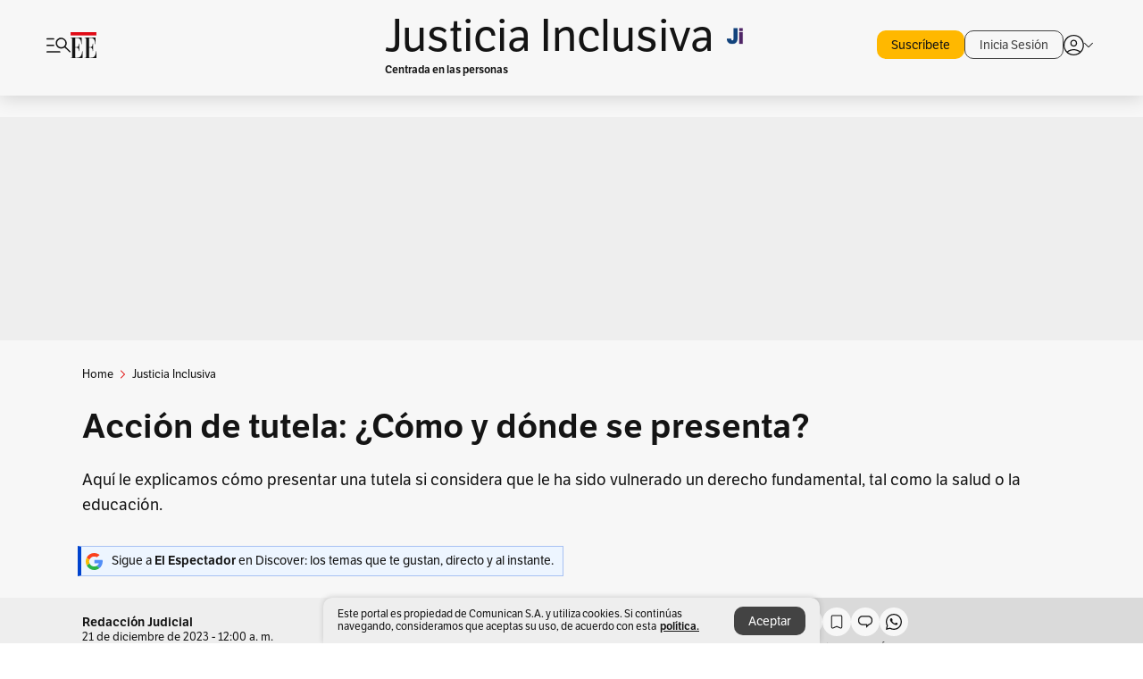

--- FILE ---
content_type: text/html; charset=utf-8
request_url: https://www.elespectador.com/justicia-inclusiva/accion-de-tutela-como-y-donde-se-presenta/
body_size: 28326
content:
<!DOCTYPE html><html lang="es"><head><meta charSet="utf-8"/><link as="style" rel="preload" href="https://use.typekit.net/zke3dlb.css"/><link rel="stylesheet" href="https://use.typekit.net/zke3dlb.css"/><link rel="preload" href="/pf/resources/images/logoShort.svg?d=1148" as="image" type="image/svg+xml"/><link rel="stylesheet" href="/pf/dist/css/el-espectador.css?d=1148"/><link rel="stylesheet" href="/pf/resources/dist/newsletterStructure/css/style.css?d=1148"/><meta name="rating" content="general"/><link rel="preload" href="//securepubads.g.doubleclick.net/tag/js/gpt.js" as="script"/><script async="" src="https://cdn.tinypass.com/api/tinypass.min.js"></script><script defer="" src="/pf/resources/scripts/minified/arcads.minified.js?d=1148"></script><script async="" src="/pf/resources/scripts/minified/pianoInit.minified.js?d=1148"></script><script defer="" src="/pf/resources/scripts/minified/pianoScript.minified.js?d=1148"></script><script defer="" src="/pf/resources/scripts/minified/googlePiano.minified.js?d=1148"></script><script defer="" src="/pf/resources/scripts/minified/gtm.minified.js?d=1148"></script><script defer="" src="/pf/resources/scripts/minified/pixel-fb.minified.js?d=1148"></script><title>Acción de tutela: ¿Cómo y dónde se presenta? | EL ESPECTADOR</title><meta name="description" content="Aquí le explicamos cómo presentar una tutela si considera que le ha sido vulnerado un derecho fundamental."/><meta name="keywords" content="Justicia Inclusiva, Tutela, Acción de tutela, Presentar tutela, Derecho fundamental"/><meta name="news_keywords" content="Justicia Inclusiva, Tutela, Acción de tutela, Presentar tutela, Derecho fundamental"/><meta name="cXenseParse:title" content="Acción de tutela: ¿Cómo y dónde se presenta?"/><meta name="cXenseParse:author" content="Redacción Judicial"/><meta name="cXenseParse:description" content="Aquí le explicamos cómo presentar una tutela si considera que le ha sido vulnerado un derecho fundamental."/><meta name="cXenseParse:keywords" content="justicia-inclusiva,abiertoee,alianzasee,tutela,accion-de-tutela,presentar-tutela,derecho-fundamental"/><meta name="cXenseParse:pageclass" content="article"/><meta name="cXenseParse:image" content="https://www.elespectador.com/resizer/v2/F4IJ2AKMTBBVFNACBAW24O77MI.JPG?auth=a2a7a75055f88ddeebcebd3273911769cf28755eb90bd756c141ade6f714d52e&amp;width=657&amp;smart=true&amp;quality=60"/><meta name="cXenseParse:publishtime" content="2023-12-21T00:00:00.188Z"/><meta name="cXenseParse:recs:publishtime" content="2023-12-21T00:00:00.188Z"/><meta name="cXenseParse:articleid" content="3BHI62YEKBBL3A3I3OLYJVOO7M"/><meta name="cXenseParse:recs:articleid" content="3BHI62YEKBBL3A3I3OLYJVOO7M"/><meta name="cXenseParse:recs:category" content="Justicia Inclusiva"/><meta name="cXenseParse:taxonomy" content="/justicia-inclusiva"/><meta name="cXenseParse:esp-section" content="Justicia Inclusiva"/><meta name="cXenseParse:esp-type" content="article"/><meta name="cXenseParse:url" content="https://www.elespectador.com/justicia-inclusiva/accion-de-tutela-como-y-donde-se-presenta/"/><meta name="cXenseParse:esp-tipo_de_contenido" content=""/><meta name="cXenseParse:esp-modified_time" content="2023-12-21T00:00:06.295-05:00"/><meta name="cXenseParse:esp-author-id" content="Redacción Judicial"/><meta name="cXenseParse:esp-author-role" content="Judicial"/><meta name="cXenseParse:esp-tag_team" content="JusticiaInclusiva"/><meta name="robots" content="follow, index, max-snippet:150, max-image-preview:large  "/><link rel="amphtml" href="https://www.elespectador.com/justicia-inclusiva/accion-de-tutela-como-y-donde-se-presenta/?outputType=amp"/><link rel="canonical" href="https://www.elespectador.com/justicia-inclusiva/accion-de-tutela-como-y-donde-se-presenta/"/><link rel="alternate" hrefLang="es" href="https://www.elespectador.com/justicia-inclusiva/accion-de-tutela-como-y-donde-se-presenta/"/><link rel="alternate" type="application/rss+xml" title="El Espectador - Discover - General" href="https://www.elespectador.com/arc/outboundfeeds/discover/?outputType=xml"/><link rel="alternate" type="application/rss+xml" title="El Espectador - Discover - Justicia-inclusiva" href="https://www.elespectador.com/arc/outboundfeeds/discover/category/justicia-inclusiva/?outputType=xml"/><meta name="language" content="spanish"/><meta name="genre" content="news"/><meta name="MobileOptimized" content="width"/><meta name="HandheldFriendly" content="true"/><meta name="viewport" content="width=device-width, initial-scale=1"/><meta name="author" content="El Espectador"/><meta property="ps:breadCrumb" content="Inicio"/><meta property="ps:contentTemplate" content="Home"/><meta property="ps:pageName" content="home"/><meta property="og:site_name" content="ELESPECTADOR.COM"/><meta property="og:url" content="https://www.elespectador.com/justicia-inclusiva/accion-de-tutela-como-y-donde-se-presenta/"/><meta property="og:title" content="Acción de tutela: ¿Cómo y dónde se presenta?"/><meta property="og:description" content="Aquí le explicamos cómo presentar una tutela si considera que le ha sido vulnerado un derecho fundamental."/><meta property="og:image" content="https://www.elespectador.com/resizer/v2/F4IJ2AKMTBBVFNACBAW24O77MI.JPG?auth=a2a7a75055f88ddeebcebd3273911769cf28755eb90bd756c141ade6f714d52e&amp;width=657&amp;smart=true&amp;quality=60"/><meta property="og:country_name" content="Colombia"/><meta property="og:type" content="article"/><meta name="twitter:card" content="summary_large_image"/><meta name="twitter:site" content="@elespectador"/><meta name="twitter:creator" content="@elespectador"/><meta name="twitter:url" content="https://www.elespectador.com/justicia-inclusiva/accion-de-tutela-como-y-donde-se-presenta/"/><meta property="twitter:title" content="Acción de tutela: ¿Cómo y dónde se presenta?"/><meta property="twitter:description" content="Aquí le explicamos cómo presentar una tutela si considera que le ha sido vulnerado un derecho fundamental."/><meta name="twitter:image" content="https://www.elespectador.com/resizer/v2/F4IJ2AKMTBBVFNACBAW24O77MI.JPG?auth=a2a7a75055f88ddeebcebd3273911769cf28755eb90bd756c141ade6f714d52e&amp;width=657&amp;smart=true&amp;quality=60"/><meta name="twitter:image:alt" content="Acción de tutela: ¿Cómo y dónde se presenta?"/><meta property="fb:app_id" content="687966271952902"/><meta property="fb:pages" content="14302129065"/><meta name="dcterms.title" content="ELESPECTADOR.COM"/><meta name="dcterms.type" content="Text"/><meta name="dcterms.identifier" content="https://www.elespectador.com/justicia-inclusiva/accion-de-tutela-como-y-donde-se-presenta/"/><meta name="dcterms.format" content="text/html"/><meta name="geo.placename" content="Colombia"/><meta name="geo.position" content="4.6626515162041535;-74.05541002750398"/><meta name="ICBM" content="4.6626515162041535;-74.05541002750398"/><meta name="format-detection" content="telephone=no"/><meta name="distribution" content="global"/><meta name="geo.region" content="CO"/><meta name="EE-adCode" content="VOO7M"/><meta property="article:author" content="El Espectador"/><meta property="article:section" content="Justicia Inclusiva"/><meta property="article:published_time" content="2023-12-21T00:00:00.188Z"/><meta property="article:content_tier" content="free"/><meta name="article:modified_time" content="2023-12-21T00:00:06.295Z"/><meta name="google-signin-client_id" content="430461265313-2jlpt8n23uj7avn6ijfbj0gmto7dgrko.apps.googleusercontent.com"/><script async="" subscriptions-control="manual" src="https://news.google.com/swg/js/v1/swg.js"></script><script async="" src="https://news.google.com/swg/js/v1/swg-gaa.js"></script><script async="" src="/pf/resources/scripts/minified/membranaMedia.minified.js?d=1148"></script><script type="application/javascript" id="polyfill-script">if(!Array.prototype.includes||!(window.Object && window.Object.assign)||!window.Promise||!window.Symbol||!window.fetch){document.write('<script type="application/javascript" src="/pf/dist/engine/polyfill.js?d=1148&mxId=00000000" defer=""><\/script>')}</script><script id="fusion-engine-react-script" type="application/javascript" src="/pf/dist/engine/react.js?d=1148&amp;mxId=00000000" defer=""></script><script id="fusion-engine-combinations-script" type="application/javascript" src="/pf/dist/components/combinations/article.js?d=1148&amp;mxId=00000000" defer=""></script><link rel="icon" href="/pf/resources/images/favicons/logoFavicon.svg?d=1148" type="image/vnd.microsoft.icon"/><link rel="icon" href="/pf/resources/images/favicons/logoFavicon.svg?d=1148" type="image/svg+xml"/><link rel="icon" type="image/svg+xml" href="/pf/resources/images/favicons/logoFavicon-16.svg?d=1148" sizes="16x16"/><link rel="icon" type="image/svg+xml" href="/pf/resources/images/favicons/logoFavicon-32.svg?d=1148" sizes="32x32"/><link rel="icon" type="image/svg+xml" href="/pf/resources/images/favicons/logoFavicon-48.svg?d=1148" sizes="48x48"/><link rel="icon" type="image/svg+xml" href="/pf/resources/images/favicons/logoFavicon-76.svg?d=1148" sizes="76x76"/><link rel="icon" type="image/svg+xml" href="/pf/resources/images/favicons/logoFavicon-96.svg?d=1148" sizes="96x96"/><link rel="apple-touch-icon-precomposed" type="image/png" href="/pf/resources/images/favicons/favicon-EE-120.png?d=1148" sizes="120x120"/><link rel="apple-touch-icon-precomposed" type="image/png" href="/pf/resources/images/favicons/favicon-EE-152.png?d=1148" sizes="152x152"/><link rel="apple-touch-icon-precomposed" type="image/png" href="/pf/resources/images/favicons/favicon-EE-167.png?d=1148" sizes="167x167"/><link rel="apple-touch-icon-precomposed" type="image/png" href="/pf/resources/images/favicons/favicon-EE-180.png?d=1148" sizes="180x180"/><link rel="icon" type="image/svg+xml" href="/pf/resources/images/favicons/logoFavicon-192.svg?d=1148" sizes="192x192"/><link rel="manifest" href="/manifest.json"/><script defer="" src="https://cdnjs.cloudflare.com/ajax/libs/crypto-js/4.0.0/core.js" integrity="sha256-kZdkZhqgFNaGr6uXhjDI1wJie4rPdXuwZIwGvbkmxAI= sha384-16NHxQ56nk9L6mYJEMueErCQy3apXT3t+s3Zln/9Cb5r65PyVoyYWc1Xis2AyLeO sha512-juG4T5LbIw5oIaxRM4SsstO0WEuz3c6BwPhhzgIXvy98OM7UiZsvzCcTz7Is0zGHHIBPaDkCvJ3++uUqBFkRUg==" crossorigin="anonymous"></script><script defer="" src="https://cdnjs.cloudflare.com/ajax/libs/crypto-js/4.0.0/md5.min.js" integrity="sha256-HX0j5mAQX1PZWyNi/7GYv7G27BRBRlmNKXHbGv4fUYg= sha384-8grjJYqm7LKLYU+wyJNSF5VuUdBkO2nhlP5uc1Yucc9Q1UfngglfeZonVNCLIoCR sha512-VLDQac8zlryHkFvL1HIH9KKjkPNdsNLEXM/vImKGMaNkEXbNtb+dyhnyXFkxai1RVNtwrD5L7vffgtzYzeKI3A==" crossorigin="anonymous"></script><div id="fusion-static-enter:custom-structured-data" style="display:none" data-fusion-component="custom-structured-data"></div><script type="application/ld+json">{
    "@context": "https://schema.org",
    "@type":"Organization",
    "name":"El Espectador",
    "url":"https://www.elespectador.com",
    "logo":{
      "@type":"ImageObject",
      "url":"/pf/resources/images/favicons/favicon-EE-152.png?d=1148",
      "width":"300"
    },
    "contactPoint": {
      "@type": "ContactPoint",
      "telephone": "018000510903",
      "contactType": "Servicio al cliente"
    },
    "sameAs":[
      "https://www.facebook.com/elespectadorcom",
      "https://twitter.com/elespectador",
      "https://www.instagram.com/elespectador/",
      "https://www.youtube.com/user/Elespectadorcom?sub_confirmation=1"
    ]}
    </script><script type="application/ld+json">{
  "@context": "http://schema.org",
  "@type": "WebSite",
  "name": "El Espectador",
  "url": "https://www.elespectador.com",
  "sameAs":[
    "https://www.facebook.com/elespectadorcom",
    "https://twitter.com/elespectador",
    "https://www.instagram.com/elespectador/",
    "https://www.youtube.com/user/Elespectadorcom?sub_confirmation=1"
  ]
  ,
      "potentialAction": {
        "@type": "SearchAction",
        "target": "https://www.elespectador.com/buscador/{q}",
        "query-input": "required name=q"
      }
}</script><div id="fusion-static-exit:custom-structured-data" style="display:none" data-fusion-component="custom-structured-data"></div><script src="https://jsc.mgid.com/site/939125.js" async=""></script><script defer="" src="/pf/resources/scripts/minified/adsmovil.minified.js?d=1148"></script><script type="application/json">var params = {
    'email':'',
    'phone': '',
    'puid': ''
}
adsmovil.Init(params);</script><script defer="" src="/pf/resources/scripts/minified/ssm.minified.js?d=1148"></script><script async="" src="https://a.teads.tv/analytics/tag.js"></script>
<script>(window.BOOMR_mq=window.BOOMR_mq||[]).push(["addVar",{"rua.upush":"false","rua.cpush":"true","rua.upre":"false","rua.cpre":"true","rua.uprl":"false","rua.cprl":"false","rua.cprf":"false","rua.trans":"SJ-5acbb1e7-fdc8-48bc-95cb-b149bb5a3d09","rua.cook":"false","rua.ims":"false","rua.ufprl":"false","rua.cfprl":"false","rua.isuxp":"false","rua.texp":"norulematch","rua.ceh":"false","rua.ueh":"false","rua.ieh.st":"0"}]);</script>
                              <script>!function(e){var n="https://s.go-mpulse.net/boomerang/";if("False"=="True")e.BOOMR_config=e.BOOMR_config||{},e.BOOMR_config.PageParams=e.BOOMR_config.PageParams||{},e.BOOMR_config.PageParams.pci=!0,n="https://s2.go-mpulse.net/boomerang/";if(window.BOOMR_API_key="GRJMD-A2LGW-55R3Y-KNEZE-U6B3Q",function(){function e(){if(!o){var e=document.createElement("script");e.id="boomr-scr-as",e.src=window.BOOMR.url,e.async=!0,i.parentNode.appendChild(e),o=!0}}function t(e){o=!0;var n,t,a,r,d=document,O=window;if(window.BOOMR.snippetMethod=e?"if":"i",t=function(e,n){var t=d.createElement("script");t.id=n||"boomr-if-as",t.src=window.BOOMR.url,BOOMR_lstart=(new Date).getTime(),e=e||d.body,e.appendChild(t)},!window.addEventListener&&window.attachEvent&&navigator.userAgent.match(/MSIE [67]\./))return window.BOOMR.snippetMethod="s",void t(i.parentNode,"boomr-async");a=document.createElement("IFRAME"),a.src="about:blank",a.title="",a.role="presentation",a.loading="eager",r=(a.frameElement||a).style,r.width=0,r.height=0,r.border=0,r.display="none",i.parentNode.appendChild(a);try{O=a.contentWindow,d=O.document.open()}catch(_){n=document.domain,a.src="javascript:var d=document.open();d.domain='"+n+"';void(0);",O=a.contentWindow,d=O.document.open()}if(n)d._boomrl=function(){this.domain=n,t()},d.write("<bo"+"dy onload='document._boomrl();'>");else if(O._boomrl=function(){t()},O.addEventListener)O.addEventListener("load",O._boomrl,!1);else if(O.attachEvent)O.attachEvent("onload",O._boomrl);d.close()}function a(e){window.BOOMR_onload=e&&e.timeStamp||(new Date).getTime()}if(!window.BOOMR||!window.BOOMR.version&&!window.BOOMR.snippetExecuted){window.BOOMR=window.BOOMR||{},window.BOOMR.snippetStart=(new Date).getTime(),window.BOOMR.snippetExecuted=!0,window.BOOMR.snippetVersion=12,window.BOOMR.url=n+"GRJMD-A2LGW-55R3Y-KNEZE-U6B3Q";var i=document.currentScript||document.getElementsByTagName("script")[0],o=!1,r=document.createElement("link");if(r.relList&&"function"==typeof r.relList.supports&&r.relList.supports("preload")&&"as"in r)window.BOOMR.snippetMethod="p",r.href=window.BOOMR.url,r.rel="preload",r.as="script",r.addEventListener("load",e),r.addEventListener("error",function(){t(!0)}),setTimeout(function(){if(!o)t(!0)},3e3),BOOMR_lstart=(new Date).getTime(),i.parentNode.appendChild(r);else t(!1);if(window.addEventListener)window.addEventListener("load",a,!1);else if(window.attachEvent)window.attachEvent("onload",a)}}(),"".length>0)if(e&&"performance"in e&&e.performance&&"function"==typeof e.performance.setResourceTimingBufferSize)e.performance.setResourceTimingBufferSize();!function(){if(BOOMR=e.BOOMR||{},BOOMR.plugins=BOOMR.plugins||{},!BOOMR.plugins.AK){var n="true"=="true"?1:0,t="",a="ck6m3nyxij7sa2lukm6q-f-ae9a09683-clientnsv4-s.akamaihd.net",i="false"=="true"?2:1,o={"ak.v":"39","ak.cp":"927404","ak.ai":parseInt("594085",10),"ak.ol":"0","ak.cr":9,"ak.ipv":4,"ak.proto":"h2","ak.rid":"1702288e","ak.r":41994,"ak.a2":n,"ak.m":"dscr","ak.n":"ff","ak.bpcip":"18.188.205.0","ak.cport":49060,"ak.gh":"23.66.124.32","ak.quicv":"","ak.tlsv":"tls1.3","ak.0rtt":"","ak.0rtt.ed":"","ak.csrc":"-","ak.acc":"","ak.t":"1769231165","ak.ak":"hOBiQwZUYzCg5VSAfCLimQ==4ve7SFr63wuQWnhiwINk8UB1s28zxr3gDWTVwWfVfn5wy2ro0GvgElJH8xPRYcXq3xsS8SmAxS63nKPLox+EyXsSZ3RLC80ttbT3RHces5V8Vax+ojFWRwLEm2UEQ4y4hLB/xZ2ITjCsUIQFteR1SQNGivuRjxsEk0QiDPRSYu3Qu505anZMZFBTjEbVctifX2fgP5ATSQojv6wJ/OmmZwFZ5OXZyILMqNnCHTmwuq9wBbwYyqX0SyfuWD+8d4Qs1iyr54VjLtm1DPm936M+9l7oK3LeLuelSuHD0rKlQiiSfO6qe4/DZ3Kdttf+BHNTozXRyVXn4YhjrCzRr0BWz3ycVCNs7lzInQxkfnDtqV42t1qu9t4twKWetyfGGcP78W/yqZb58iyVzQzsxtRFspmCdXucnqz8SN4PTPkg5JI=","ak.pv":"62","ak.dpoabenc":"","ak.tf":i};if(""!==t)o["ak.ruds"]=t;var r={i:!1,av:function(n){var t="http.initiator";if(n&&(!n[t]||"spa_hard"===n[t]))o["ak.feo"]=void 0!==e.aFeoApplied?1:0,BOOMR.addVar(o)},rv:function(){var e=["ak.bpcip","ak.cport","ak.cr","ak.csrc","ak.gh","ak.ipv","ak.m","ak.n","ak.ol","ak.proto","ak.quicv","ak.tlsv","ak.0rtt","ak.0rtt.ed","ak.r","ak.acc","ak.t","ak.tf"];BOOMR.removeVar(e)}};BOOMR.plugins.AK={akVars:o,akDNSPreFetchDomain:a,init:function(){if(!r.i){var e=BOOMR.subscribe;e("before_beacon",r.av,null,null),e("onbeacon",r.rv,null,null),r.i=!0}return this},is_complete:function(){return!0}}}}()}(window);</script></head><body class=""><noscript><iframe src="https://www.googletagmanager.com/ns.html?id=GTM-5FQVPR" title="Tag manager no script" height="0" width="0" style="display:none;visibility:hidden"></iframe></noscript><div id="fusion-app"><div id="containerNoAdsLayout" class="Site_skin "><div class="Auth"></div><div class="OneSignal"></div><div><div><style>.onesignal-slidedown-container {
    display: none !important;
  }
  </style><div class="Modal-hide"><div class="Modal-Container"><div id=""><div><div id="notificationPopup"><div class="Modal-Container"><div><img class="Modal-Image" src="/pf/resources/images/logoShortLight.svg?d=1148" alt="Logo El Espectador"/></div><div><div class="Modal-Text">No te pierdas ningún acontecimiento, accede a nuestras notificaciones</div><div class="Modal-ContainerButton"><button class="Button Button_text Button_ Button_text_" type="button">No, gracias</button><div class="onesignal-customlink-container"></div></div></div></div></div></div></div></div></div></div></div><header id="header-layout_branded"><div class="Header Header-TopBar Header_brandedSite  "><div class="Header-Content"><div class="BurgerMenu-OpenButton"><svg viewBox="0 0 1024 1024" style="display:inline-block;stroke:currentColor;fill:currentColor"><path d="M28.158 828.615c-37.317 1.365-37.772-58.706 0-57.341h537.91c37.317-1.365 37.772 58.706 0 57.341h-537.91zM28.158 552.834c-37.317 1.365-37.772-58.706 0-57.341h277.601c15.928 0 29.125 12.743 28.67 28.67 0 15.928-12.743 29.125-28.67 28.67h-277.601zM28.158 277.053c-37.317 1.365-37.772-58.706 0-57.341h277.601c15.928 0 29.125 12.743 28.67 28.67 0 15.928-12.743 29.125-28.67 28.67h-277.601zM627.959 658.869c-201.147 9.557-314.463-258.943-165.195-394.559 194.776-202.513 531.539 84.191 348.594 304.907l203.423 200.237c12.743 10.467 11.832 29.58 0 40.957-10.467 11.377-29.58 10.467-40.957 0l-203.423-200.237c-40.957 30.946-91.472 49.149-142.897 49.149zM627.959 601.528c48.694 0 90.562-16.838 124.693-50.514s51.425-74.634 51.425-122.872c0-48.239-17.293-89.197-51.425-122.872s-75.999-50.514-124.693-50.514-90.562 16.838-124.693 50.514c-34.131 33.676-51.425 74.634-51.425 122.872s17.293 89.197 51.425 122.872c34.131 33.676 75.999 50.514 124.693 50.514z"></path></svg></div><div class="Header-Logo "><a href="/" rel="noreferrer"><picture class="Header-LogoImage"><img src="/pf/resources/images/logoShort.svg?d=1148" alt="Elespectador.com: Últimas noticias de Colombia y el mundo" width="29" height="29"/></picture></a></div><div class="Header-ContainerUser"><div class="Header-User" id="UserAvatarContainer"><div class="Header-UserContainer"><div class="Header-Anon "><svg class="Header-AvatarCircle" viewBox="0 0 1024 1024" style="display:inline-block;stroke:currentColor;fill:currentColor"><path d="M177.79 824.384c190.977-148.689 469.712-148.689 660.689 0 276.462-268.732 58.657-784.824-330.117-767.545-388.774-17.279-607.034 499.268-330.572 767.545zM507.908 586.117c-224.171 2.274-224.171-343.758 0-341.485 224.171-2.274 224.171 343.758 0 341.485zM507.908 1024.455c-677.513-16.824-677.513-1007.631 0-1024 677.513 16.824 677.513 1007.631 0 1024zM507.908 967.616c100.49 0.455 211.893-37.741 286.465-102.764-155.964-127.318-417.876-130.046-572.931 0 74.572 65.023 185.975 103.673 286.465 102.764zM507.908 529.279c148.234 4.092 148.234-231.901 0-227.808-148.234-4.092-148.234 231.901 0 227.808z"></path></svg><svg class="Header-Arrow " viewBox="0 0 422 1024" style="display:inline-block;stroke:currentColor;fill:currentColor"><path d="M336.696 512.431l-321.106-321.106c-35.676-32.942 19.56-91.257 53.521-53.521l331.738 331.738c12.684 12.684 17.846 25.385 17.846 42.877 0 17.151-5.146 30.19-17.846 42.877l-331.738 331.738c-32.942 35.338-91.257-19.56-53.521-53.521l321.106-321.106z"></path></svg></div></div></div></div></div><div class="Header-brandNav"><a href="/justicia-inclusiva" class="Header-BrandedContainer"><div class="Header-BrandedLogo "><p class="Header-BrandedName">Justicia Inclusiva</p><div class="Header-LogoContainer false" style="width:25px;height:25px"></div></div><p class="Header-BrandedDescription">Centrada en las personas</p></a></div><div class="Header-ScrollProgressBar Header-ScrollProgressBar_hide"><div class="Header-ScrollProgressBarFill" style="width:0%"></div></div></div><div class="Header-BrandPlaceholder"></div><div class="Ads_megaBannerTopContainer Ads_megaBannerTopContainerArticle"><div><div id="fallBackAdContainer" class="Ads_megaBannerTopFallBackContainer"><div id="fallBackAd" class="Ads_megaBannerTopFallBack">Publicidad</div></div></div></div><div class="StickyAd StickyAd_showAd  "><div id="closeSticky"><div class="StickyAd-closeAd StickyAd-closeAd_showAd"><span><svg class="StickyAd-Icon " viewBox="0 0 1024 1024" style="display:inline-block;stroke:currentColor;fill:currentColor"><path d="M507.453 552.469l184.611 184.611c10.913 10.913 29.101 11.822 40.469 0 12.277-11.822 12.277-28.647 0-40.469l-184.611-184.611 184.611-184.611c10.913-10.913 11.822-29.101 0-40.469-11.822-12.277-28.647-12.277-40.469 0l-184.611 184.611-184.611-184.611c-5.141-5.26-12.307-8.522-20.234-8.522s-15.094 3.262-20.229 8.517l-0.005 0.005c-12.277 11.822-12.277 28.647 0 40.469l184.611 184.611-184.611 184.611c-10.913 10.913-11.822 29.101 0 40.469 11.822 12.277 28.647 12.277 40.469 0l184.611-184.611zM507.453 1024.455c-677.059-20.007-677.059-1003.993 0-1024 677.059 20.007 677.059 1003.993 0 1024zM507.453 967.616c126.863 0 234.629-44.107 322.842-132.32s132.32-195.979 132.32-322.842-44.107-234.629-132.32-322.842-195.979-132.32-322.842-132.32-234.629 44.107-322.842 132.32-132.32 195.979-132.32 322.842 44.107 234.629 132.32 322.842 195.979 132.32 322.842 132.32z"></path></svg></span></div></div><div class="StickyAd-adWrapper" id="StickyContainer"></div></div><div class="PianoContainer-UserMenu"></div></header><div class="Container  Container_article"><div id="onlive-layout" class="GlobalContainer Layout-Container 
          
          "><div></div></div><div id="main-layout" class="
            GlobalContainer Layout-Container "><section id=""><div><script type="application/ld+json">{
    "@context": "https://schema.org",
    "@type": "BreadcrumbList",
    "itemListElement": [
      {
        "@type": "ListItem",
        "position": 0,
        "item":
        {
          "@id": "/",
          "name": "Home"
        }
      },
      
          {
            "@type": "ListItem",
            "position": 1,
            "item":
            {
              "@id": "/justicia-inclusiva",
              "name": "Justicia Inclusiva"
            }
          }
    ]
  }</script><div class="Breadcrumb   "><div class="Breadcrumb-Container"><span class="Breadcrumb-Text"><a href="/"><h3>Home</h3></a></span><span class="Breadcrumb-Text Breadcrumb-SectionText"><svg class="Breadcrumb Breadcrumb-Icon" viewBox="0 0 422 1024" style="display:inline-block;stroke:currentColor;fill:currentColor"><path d="M336.696 512.431l-321.106-321.106c-35.676-32.942 19.56-91.257 53.521-53.521l331.738 331.738c12.684 12.684 17.846 25.385 17.846 42.877 0 17.151-5.146 30.19-17.846 42.877l-331.738 331.738c-32.942 35.338-91.257-19.56-53.521-53.521l321.106-321.106z"></path></svg><a href="/justicia-inclusiva/"><div class="">Justicia Inclusiva</div></a></span></div></div></div><div class="ArticleHeader ArticleHeader_article
        "><h1 class="Title ArticleHeader-Title">Acción de tutela: ¿Cómo y dónde se presenta?</h1><h2 class="ArticleHeader-Hook"><div>Aquí le explicamos cómo presentar una tutela si considera que le ha sido vulnerado un derecho fundamental, tal como la salud o la educación.</div></h2><a href="https://profile.google.com/cp/CgkvbS8wOTFneHk" class="BannerAlert BannerAlert_google  "><svg class="BannerAlert-Icon" viewBox="0 0 1024 1024" style="display:inline-block;stroke:currentColor;fill:currentColor"><path d="M665.19 773.325c58.982-34.406 106.086-90.112 129.434-154.829h-272.384v-202.342h490.291c35.635 188.416-35.635 373.555-181.453 493.568l-165.478-136.397z" fill="rgb(81, 142, 247)"></path><path d="M665.19 773.325l165.478 136.397c-248.218 203.981-620.134 124.109-769.229-156.877l163.43-134.349c63.898 176.128 279.347 248.218 440.32 154.829z" fill="rgb(41, 179, 70)"></path><path d="M222.413 411.648l-165.478-133.939c133.939-263.373 465.306-357.581 719.258-203.571 8.192 4.915 58.163 38.502 58.982 43.418l-2.048 4.506-162.202 132.301c-138.035-87.654-323.174-46.285-412.877 89.293-11.469 17.203-29.082 49.152-35.226 67.994z" fill="rgb(251, 64, 29)"></path><path d="M222.413 411.648c-20.89 60.621-19.661 146.637 2.458 206.848l-163.43 134.349c-79.872-150.323-82.33-323.174-4.506-475.136l165.478 134.349z" fill="rgb(250, 186, 1)"></path></svg><div class="BannerAlert-Text"><span>Sigue a </span><span class="BannerAlert-Text_semibold">El Espectador</span><span> en Discover: los temas que te gustan, directo y al instante.</span></div></a><div class="ArticleHeader-ContainerSocial"><div class="ArticleHeader-ContainerInfo"><div class="ArticleHeader-ContainerAuthor"><div class="ArticleHeader-Author"><a href="/autores/Redacción Judicial">Redacción Judicial</a></div><div class="Datetime ArticleHeader-Date">21 de diciembre de 2023 - 12:00 a. m.</div></div></div><div class="SocialMedia "><div class="SocialMedia_share"><div class="SocialMedia-shareIcon"><div class="PopUpShare "><a href=""><svg class="SocialMedia-Icon" viewBox="0 0 1476 1024" style="display:inline-block;stroke:currentColor;fill:currentColor"><path d="M499.144 480.391c-133.72-3.483-253.532 115.83-250.049 250.049v178.467c1.488 46.732-73.080 46.732-71.582 0v-178.467c-4.473-172.996 148.137-325.614 321.133-321.133h684.031l-266.951-267.45c-36.29-31.818 19.388-85.010 50.707-50.707 9.444 17.899 357.423 334.061 330.582 353.948 27.834 18.39-322.63 337.046-330.582 353.948-31.319 35.791-85.010-19.388-51.206-50.707l267.45-267.45h-683.537z"></path></svg><span class="PopUpShare-Text">Compartir</span></a><div class="PopUpShare-Box false"><div class="PopUpShare-Box_share"><span><svg url="https://www.elespectador.com/justicia-inclusiva/accion-de-tutela-como-y-donde-se-presenta//?utm_source=interno&amp;utm_medium=boton&amp;utm_campaign=share_content&amp;utm_content=boton_copiar_articulos" viewBox="0 0 1023 1024" style="display:inline-block;stroke:currentColor;fill:currentColor"><path d="M480.997 846.401c-193.23 201.753-505.448-110.823-303.697-303.697l113.305-113.305c23.446-24.859 62.518 13.499 37.298 37.298-51.145 58.608-170.144 137.821-160.554 228.038-6.036 140.305 181.86 217.379 276.343 114.733l113.305-113.305c23.446-25.216 62.518 13.856 37.298 37.298l-113.305 113.305zM419.543 641.451c-5.323 5.323-11.366 7.82-18.466 7.82s-13.499-2.483-18.823-7.82-7.82-11.366-7.82-18.466 2.483-13.499 7.82-18.466l223.415-223.415c5.323-5.323 11.366-7.82 18.466-7.82s13.499 2.483 18.823 7.82 7.82 11.366 7.82 18.466-2.483 13.499-7.82 18.466l-223.415 223.415zM734.957 592.79c-23.446 24.859-62.518-13.499-37.298-37.298l113.305-113.305c149.895-149.895-79.214-378.991-229.454-229.454l-113.305 113.305c-23.446 25.216-62.518-13.856-37.298-37.298l113.305-113.305c79.916-84.18 223.772-84.18 303.697 0 84.18 79.916 84.18 223.772 0 303.697l-113.305 113.305z"></path></svg>Copiar link</span></div><div class="PopUpShare-Box_share"><button aria-label="twitter" class="react-share__ShareButton" style="background-color:transparent;border:none;padding:0;font:inherit;color:inherit;cursor:pointer"><svg class="SocialMedia-Icon_share" viewBox="0 0 1024 1024" style="display:inline-block;stroke:currentColor;fill:currentColor"><path d="M155.566 176.768l276.5 369.906-278.22 300.558h62.753l243.544-263.31 196.846 263.31h213.176l-292.261-390.526 259.304-279.938h-62.753l-224.345 242.392-181.373-242.392h-213.176zM247.821 222.896h97.994l432.362 578.209h-97.994l-432.362-578.209z"></path></svg></button><span>X</span></div><div class="PopUpShare-Box_share"><button aria-label="facebook" class="react-share__ShareButton" style="background-color:transparent;border:none;padding:0;font:inherit;color:inherit;cursor:pointer"><svg class="SocialMedia-Icon_share" viewBox="0 0 1024 1024" style="display:inline-block;stroke:currentColor;fill:currentColor"><path d="M431.718 557.963h-7.548q-41.545 0-83.032 0c-14.248 0-19.31-5.12-19.31-19.427q0-55.296 0-110.592c0-14.131 5.383-19.573 19.427-19.573h90.463v-80.223c-0.058-1.789-0.090-3.893-0.090-6.004 0-35.463 9.242-68.767 25.448-97.635l-0.519 1.006c18.196-31.379 46.465-55.204 80.308-67.313l1.056-0.33c20.012-7.313 43.117-11.543 67.209-11.543 0.883 0 1.764 0.006 2.644 0.017l-0.134-0.001q44.822 0 89.644 0c12.815 0 18.52 5.705 18.52 18.608q0 51.99 0 103.98c0 13.078-5.442 18.344-18.608 18.432-24.459 0.263-48.976 0-73.406 1.083-0.707-0.052-1.531-0.081-2.363-0.081-12.838 0-24.032 7.037-29.936 17.465l-0.089 0.171c-3.010 5.801-4.934 12.611-5.32 19.829l-0.005 0.124c-0.556 27.034-0.234 54.126-0.234 82.183h105.326c14.921 0 20.041 5.12 20.041 20.129q0 54.945 0 109.978c0 14.629-4.798 19.485-19.836 19.544h-105.911v296.55c0 15.828-4.974 20.86-20.48 20.86h-114.103c-13.78 0-19.134-5.383-19.134-19.105v-298.423z"></path></svg></button><span>Facebook</span></div><div class="PopUpShare-Box_share"><button aria-label="whatsapp" class="react-share__ShareButton" style="background-color:transparent;border:none;padding:0;font:inherit;color:inherit;cursor:pointer"><svg class="SocialMedia-Icon_share" viewBox="0 0 1026 1024" style="display:inline-block;stroke:currentColor;fill:currentColor"><path d="M512 73.728c241.664 0 438.272 196.608 438.272 438.272s-196.608 438.272-438.272 438.272c-74.547 0-147.866-18.842-212.173-54.886l-25.395-13.926-28.262 6.963-149.504 36.454 33.997-158.515 5.734-26.214-12.698-23.757c-33.587-63.488-50.381-131.891-50.381-203.981 0.41-242.074 197.018-438.682 438.682-438.682zM512 0c-282.624 0-512 229.376-512 512 0 86.016 21.299 167.117 58.982 238.387l-58.982 273.613 263.782-64.307c73.318 40.96 158.106 64.307 248.218 64.307 282.624 0 512-229.376 512-512s-229.376-512-512-512z"></path><path d="M512 581.222c-55.296-45.466-137.626-99.123-90.112-164.25 25.395-51.2-40.55-176.128-105.677-127.795-208.077 182.682 373.555 580.403 433.766 362.496 16.794-44.646-31.949-68.813-65.946-81.51-78.234-24.166-70.042 99.123-172.032 10.65z"></path></svg></button><span>Whatsapp</span></div><div class="PopUpShare-Box_share"><button aria-label="linkedin" class="react-share__ShareButton" style="background-color:transparent;border:none;padding:0;font:inherit;color:inherit;cursor:pointer"><svg class="SocialMedia-Icon_share" viewBox="0 0 1024 1024" style="display:inline-block;stroke:currentColor;fill:currentColor"><path d="M576.154 1024h-212.862v-673.49c0-6.391 0.492-10.815 8.849-10.815 64.891 0.983 130.274-1.966 195.165 0.983v93.404c90.454-158.295 381.481-151.904 436.048 33.429 44.735 177.467 13.765 374.107 22.614 555.998h-212.862v-343.627c3.933-75.706-16.223-179.434-112.576-171.568-102.253-1.966-129.782 93.404-124.866 178.942v336.253z"></path><path d="M17.698 340.678h211.879v683.322h-211.879z"></path><path d="M246.783 123.391c2.458 160.261-249.241 160.261-246.783 0 0-68.332 55.059-123.391 123.391-123.391 0.381-0.004 0.83-0.007 1.281-0.007 67.441 0 122.113 54.672 122.113 122.113 0 0.279-0.001 0.558-0.003 0.836l0-0.043z"></path></svg></button><span>LinkedIn</span></div><div class="PopUpShare-Box_share"><button aria-label="email" class="react-share__ShareButton" style="background-color:transparent;border:none;padding:0;font:inherit;color:inherit;cursor:pointer"><svg class="SocialMedia-Icon_share" viewBox="0 0 1024 1024" style="display:inline-block;stroke:currentColor;fill:currentColor"><path d="M797.318 283.809c11.392 0 20.941 9.239 20.941 20.941v414.502c0 11.392-9.239 20.941-20.941 20.941h-570.944c-11.564 0-20.941-9.377-20.941-20.941v0-414.502c0-11.392 9.239-20.941 20.941-20.941h571.248zM797.625 243.775h-571.248c-33.569 0-60.976 27.407-60.976 60.976v414.502c0 33.569 27.407 60.976 60.976 60.976h571.248c33.569 0 60.976-27.407 60.976-60.976v-414.502c0-33.569-27.407-60.976-60.976-60.976z"></path><path d="M200.508 289.045l311.648 202.938 306.411-198.010" fill="none" stroke-linejoin="miter" stroke-linecap="butt" stroke-miterlimit="10" stroke-width="76.41791044776119"></path></svg></button><span>Correo electrónico</span></div></div></div></div><div title="Guardar artículo"><div class="Bookmark   "><svg class="SocialMedia-Icon" viewBox="0 0 592 1024" style="display:inline-block;stroke:currentColor;fill:currentColor"><path d="M40.757 198.221l7.844 638.467 247.543-90.669 247.859 90.669 14.747-638.467h-517.988z" fill="none"></path><path d="M296.148 779.903l-179.46 77.179c-25.729 10.981-50.51 9.099-73.727-6.277s-34.822-37.022-34.822-64.634v-548.738c0-21.963 7.532-40.476 22.279-55.219s33.259-22.279 55.219-22.279h420.727c21.963 0 40.476 7.532 55.219 22.279s22.279 33.259 22.279 55.219v548.421c0 27.607-11.607 49.256-34.822 64.634s-47.692 17.57-73.727 6.277l-179.46-77.179zM506.667 207.947h-420.727c-29.495 4.082-29.495 29.495-29.495 29.495v546.543s0 37.966 41.415 27.607l198.289-85.651 198.289 85.651s37.966 10.665 41.415-27.607v-546.543c-0.939-23.841-29.495-29.495-29.495-29.495z"></path></svg><div class="Bookmark-Text">Guardar</div></div></div><div class="SocialMedia-CommentCounter false"><a href="#comments"><svg class="SocialMedia-Icon" viewBox="0 0 1210 1024" style="display:inline-block;stroke:currentColor;fill:currentColor"><path d="M777.548 203.929c112.553 0 203.795 91.239 203.795 203.795v0 37.361c0.001 0.173 0.001 0.373 0.001 0.576 0 95.536-65.976 175.658-154.852 197.293l-1.39 0.287-19.023 4.482-76.289 76.289v-75.132h-297.332c-112.553 0-203.795-91.239-203.795-203.795v0-37.361c0-112.553 91.239-203.795 203.795-203.795v0zM777.548 136h-345.089c-150.069 0-271.724 121.655-271.724 271.724v0 37.361c0 150.069 121.655 271.724 271.724 271.724v0h229.605v171.185l178.658-178.658c120.519-29.53 208.536-136.613 208.549-264.25v-37.363c0-150.069-121.655-271.724-271.724-271.724v0z"></path></svg><span>Comentar (0)</span></a></div><a class="SocialMedia_whatsappChanel" href="https://whatsapp.com/channel/0029VZzbXdXLSmbdQGUY8H02" id="Whatsapp-Icon"><svg class="SocialMedia-Icon SocialMedia_whatsapp article" viewBox="0 0 1026 1024" style="display:inline-block;stroke:currentColor;fill:currentColor"><path d="M512 73.728c241.664 0 438.272 196.608 438.272 438.272s-196.608 438.272-438.272 438.272c-74.547 0-147.866-18.842-212.173-54.886l-25.395-13.926-28.262 6.963-149.504 36.454 33.997-158.515 5.734-26.214-12.698-23.757c-33.587-63.488-50.381-131.891-50.381-203.981 0.41-242.074 197.018-438.682 438.682-438.682zM512 0c-282.624 0-512 229.376-512 512 0 86.016 21.299 167.117 58.982 238.387l-58.982 273.613 263.782-64.307c73.318 40.96 158.106 64.307 248.218 64.307 282.624 0 512-229.376 512-512s-229.376-512-512-512z"></path><path d="M512 581.222c-55.296-45.466-137.626-99.123-90.112-164.25 25.395-51.2-40.55-176.128-105.677-127.795-208.077 182.682 373.555 580.403 433.766 362.496 16.794-44.646-31.949-68.813-65.946-81.51-78.234-24.166-70.042 99.123-172.032 10.65z"></path></svg><div class="Bookmark-Text">Únete</div></a></div></div></div></div><div class="Layout-Divisions"><div class="Article Article_article"><div class="Article_article
          "><div class=" "><section class="pure-u-xl-8-12"><article><div class="Article-Content 
        
        no-paywall    "><script type="application/ld+json">{
      "@context": "https://schema.org",
      "@type": "NewsArticle",
      "mainEntityOfPage": {
        "@type": "WebPage",
        "@id": "https://www.elespectador.com/justicia-inclusiva/accion-de-tutela-como-y-donde-se-presenta/"
      },      
    "mainEntity": {
              "@type": "ItemList",
              "itemListElement": [
      {
          "@type": "ListItem",
          "position": 0,
          "item":
          {
            "@type":"WebPage",
            "@id": "https://www.elespectador.com/tags/justicia-inclusiva/",
            "name": "Justicia Inclusiva"
          }
        },{
          "@type": "ListItem",
          "position": 1,
          "item":
          {
            "@type":"WebPage",
            "@id": "https://www.elespectador.com/tags/abiertoee/",
            "name": "AbiertoEE"
          }
        },{
          "@type": "ListItem",
          "position": 2,
          "item":
          {
            "@type":"WebPage",
            "@id": "https://www.elespectador.com/tags/alianzasee/",
            "name": "AlianzasEE"
          }
        },{
          "@type": "ListItem",
          "position": 3,
          "item":
          {
            "@type":"WebPage",
            "@id": "https://www.elespectador.com/tags/tutela/",
            "name": "Tutela"
          }
        },{
          "@type": "ListItem",
          "position": 4,
          "item":
          {
            "@type":"WebPage",
            "@id": "https://www.elespectador.com/tags/accion-de-tutela/",
            "name": "Acción de tutela"
          }
        },{
          "@type": "ListItem",
          "position": 5,
          "item":
          {
            "@type":"WebPage",
            "@id": "https://www.elespectador.com/tags/presentar-tutela/",
            "name": "Presentar tutela"
          }
        },{
          "@type": "ListItem",
          "position": 6,
          "item":
          {
            "@type":"WebPage",
            "@id": "https://www.elespectador.com/tags/derecho-fundamental/",
            "name": "Derecho fundamental"
          }
        }
    ]},  
      "headline": "Acción de tutela: ¿Cómo y dónde se presenta?",
      "alternativeHeadline": "Acción de tutela: ¿Cómo y dónde se presenta?",
      "articleSection": "Justicia Inclusiva",
      "url": "https://www.elespectador.com/justicia-inclusiva/accion-de-tutela-como-y-donde-se-presenta/",
      "image": ["https://cloudfront-us-east-1.images.arcpublishing.com/elespectador/YU45B22JRBDNFLGOCIBYP5IH2Y.JPG"],
      "datePublished": "2023-12-20T19:00:00-05:00",
      "dateModified": "2023-12-20T19:00:06-05:00",
      "author": [
         {
                      "@type": "Person",
                      "name":"Redacción Judicial"
                      ,"url":"https://www.elespectador.com/autores/Redacción Judicial/"
                    }
      ],
       "publisher": {
        "@id": "https://www.elespectador.com",
        "@type": "NewsMediaOrganization",
        "name": "El Espectador",
        "logo": {
          "@type": "ImageObject",
          "url": "https://www.elespectador.com/pf/resources/images/favicons/favicon-EE-152.png?d=1148"
        }
      },
      "description": "Aquí le explicamos cómo presentar una tutela si considera que le ha sido vulnerado un derecho fundamental.",
      "isAccessibleForFree":"true"
      ,"articleBody":"La acción de tutela es un documento que se presenta ante un juez para solicitar la protección inmediata a un derecho fundamental por una autoridad pública. Tales derechos son aquellos que protegen la dignidad humana; como el derecho a la vida, a la alimentación, a la educación, a la salud, a la alimentación y a la libertad. La tutela, como mecanismo para la garantía de derechos, se usa cuando no existe ninguna otra solución jurídica que pueda proteger a la persona, o como última instancia, y está contemplada en el artículo 86 de la Constitución Política. Para presentar una tutela no requiere necesariamente de un abogado. Tan solo debe diligenciar una carta con los siguientes requerimientos: Luego, con la carta diligenciada se debe dirigir ante un juez de la república, el cual lo puede encontrar en cualquier juzgado o tribunal del país. Todos los jueces están habilitados para conocer tutelas. Una vez presentada la tutela, el juez analizará la situación y tendrá 10 días para dar órdenes que protejan los derechos, en caso de que compruebe que han sido vulnerados. Si está en desacuerdo con la decisión del juez, a partir del momento en que oficialmente le comuniquen la decisión, se tienen tres días para presentar una impugnación justificando su inconformidad. Al final, el caso podría ser remitido a la Corte Constitucional para su eventual revisión. Para más dudas sobre la justicia, consulte De la A a la Z, nuestro diccionario de la justicia en Instagram: Para facilitar este trabajo, la ONG Temblores tiene un aplicativo que le permite hacer este proceso mucho más rápido. Se trata de la Tuteladora, con ella tan solo debe llenar un formulario que y, al finalizar, podrá descargar un documento en el que encontrará una tutela casi lista para radicar. ¿Sabe qué es la justicia centrada en las personas? Visite Justicia Inclusiva de El Espectador"
      
    }</script><script type="application/ld+json">{
    "@context":"https://schema.org",
    "@type":"ItemList",
    "name":"Acción de tutela: ¿Cómo y dónde se presenta?",
    "description":"Aquí le explicamos cómo presentar una tutela si considera que le ha sido vulnerado un derecho fundamental.",
    "itemListElement":[
      {
          "@type":"ListItem",
          "position": 1,
          "item":
          {
            "@type":"Thing",
            "name":"Debe mencionar quién es el accionante, o perjudicado, y quién es el accionado, es decir, quién atenta contra su derecho fundamental.",
            "url":"\/justicia-inclusiva\/accion-de-tutela-como-y-donde-se-presenta"
          }
        },{
          "@type":"ListItem",
          "position": 2,
          "item":
          {
            "@type":"Thing",
            "name":"Especificar cuál es el derecho fundamental que se ha vulnerado.",
            "url":"\/justicia-inclusiva\/accion-de-tutela-como-y-donde-se-presenta"
          }
        },{
          "@type":"ListItem",
          "position": 3,
          "item":
          {
            "@type":"Thing",
            "name":"Describir los hechos por los que se considera que se está violando el derecho en cuestión.",
            "url":"\/justicia-inclusiva\/accion-de-tutela-como-y-donde-se-presenta"
          }
        },{
          "@type":"ListItem",
          "position": 4,
          "item":
          {
            "@type":"Thing",
            "name":"Solicitar que se proteja el derecho vulnerado y mencionar que no se han presentado otras tutelas ni mecanismos para exigir lo mismo.",
            "url":"\/justicia-inclusiva\/accion-de-tutela-como-y-donde-se-presenta"
          }
        },{
          "@type":"ListItem",
          "position": 5,
          "item":
          {
            "@type":"Thing",
            "name":"Anexar las pruebas a las que haya lugar. Y, al final del escrito escriba sus datos para que pueda recibir la respectiva respuesta.",
            "url":"\/justicia-inclusiva\/accion-de-tutela-como-y-donde-se-presenta"
          }
        }
    ]
  }</script><script type="application/ld+json">{
    "@context": "https://schema.org",
    "@type": "DataFeed",
    "name": "Acción de tutela: ¿Cómo y dónde se presenta?",
    "description": "Aquí le explicamos cómo presentar una tutela si considera que le ha sido vulnerado un derecho fundamental.",
    "creator": {
      "@type": "Organization",
      "name": "El Espectador",
      "logo": {
        "@type": "ImageObject",
        "url": "/pf/resources/images/favicons/favicon-EE-152.png?d=1148"
      }
    },
    "dataFeedElement": [
      {
            "@type": "DataFeedItem",
            "item":
            {
              "@type":"Thing",
              "name": "Justicia Inclusiva"
            }
          },{
            "@type": "DataFeedItem",
            "item":
            {
              "@type":"Thing",
              "name": "AbiertoEE"
            }
          },{
            "@type": "DataFeedItem",
            "item":
            {
              "@type":"Thing",
              "name": "AlianzasEE - Contenidos de alianzas que no deben ir cerrados"
            }
          },{
            "@type": "DataFeedItem",
            "item":
            {
              "@type":"Thing",
              "name": "Tutela"
            }
          },{
            "@type": "DataFeedItem",
            "item":
            {
              "@type":"Thing",
              "name": "Acción de tutela"
            }
          },{
            "@type": "DataFeedItem",
            "item":
            {
              "@type":"Thing",
              "name": "Presentar tutela"
            }
          },{
            "@type": "DataFeedItem",
            "item":
            {
              "@type":"Thing",
              "name": "Derecho fundamental"
            }
          }
    ]
  }</script><section><script type="application/ld+json">{
    "@context": "http://schema.org",
    "@type": "ImageObject",
    "author": "Foto: Óscar Pérez",
    "url": "https://cloudfront-us-east-1.images.arcpublishing.com/elespectador/YU45B22JRBDNFLGOCIBYP5IH2Y.JPG",
    "datePublished": "2022-10-29T00:02:02Z",
    "description": "Si su EPS no le brinda todo el tratamiento necesario para su atención, una acción de tutela puede permitirle acceder al derecho fundamental a la salud.",
    "height": 2832,
    "width": 4256
  }</script><div class="ImageArticle-Container     "><div class="ImageArticle-ImageFrame"><picture><source class="ImageArticle-Image" srcSet="https://www.elespectador.com/resizer/v2/YU45B22JRBDNFLGOCIBYP5IH2Y.JPG?auth=e65dc85df6b4f9f5c8e1972bc8e511309e042c8e98cbbebfabe93715248dbd03&amp;width=393&amp;height=261&amp;smart=true&amp;quality=60" media="(max-width:425px)"/><source class="ImageArticle-Image" srcSet="https://www.elespectador.com/resizer/v2/YU45B22JRBDNFLGOCIBYP5IH2Y.JPG?auth=e65dc85df6b4f9f5c8e1972bc8e511309e042c8e98cbbebfabe93715248dbd03&amp;width=568&amp;height=378&amp;smart=true&amp;quality=60" media="(max-width:600px)"/><source class="ImageArticle-Image" srcSet="https://www.elespectador.com/resizer/v2/YU45B22JRBDNFLGOCIBYP5IH2Y.JPG?auth=e65dc85df6b4f9f5c8e1972bc8e511309e042c8e98cbbebfabe93715248dbd03&amp;width=1110&amp;height=739&amp;smart=true&amp;quality=60" media="(max-width:1199px)"/><source class="ImageArticle-Image" srcSet="https://www.elespectador.com/resizer/v2/YU45B22JRBDNFLGOCIBYP5IH2Y.JPG?auth=e65dc85df6b4f9f5c8e1972bc8e511309e042c8e98cbbebfabe93715248dbd03&amp;width=920&amp;height=613&amp;smart=true&amp;quality=60" media="(min-width:1200px)"/><img alt="Si su EPS no le brinda todo el tratamiento necesario para su atención, una acción de tutela puede permitirle acceder al derecho fundamental a la salud." class="ImageArticle-Image" src="https://www.elespectador.com/resizer/v2/YU45B22JRBDNFLGOCIBYP5IH2Y.JPG?auth=e65dc85df6b4f9f5c8e1972bc8e511309e042c8e98cbbebfabe93715248dbd03&amp;width=920&amp;height=613&amp;smart=true&amp;quality=60" width="4256" height="2832" loading="eager" decoding="async" fetchpriority="high"/></picture></div><div class="ImageArticle-ContainerText"><div class="ImageArticle-Description">Si su EPS no le brinda todo el tratamiento necesario para su atención, una acción de tutela puede permitirle acceder al derecho fundamental a la salud.</div><div class="ImageArticle-Author">Foto: Óscar Pérez</div></div></div><div class="SummaryButton" id="summary-button"><div class="SummaryButton-Button "><svg class="SummaryButton-Icon" viewBox="0 0 1024 1024" style="display:inline-block;stroke:currentColor;fill:currentColor"><path d="M312.115 294.912c-15.974-8.602-30.72-20.070-44.646-35.226-37.274-40.141-36.454-117.555-36.454-117.555-7.373 63.488-5.325 77.414-46.285 126.157-41.779 49.971-133.939 47.104-133.939 47.104 15.155 1.229 74.547-2.048 131.072 45.875 11.469 12.288 20.070 25.395 27.034 38.502v366.592h593.101l171.622 115.098v-586.547h-661.504zM930.611 801.997l-105.677-70.451-11.059-6.963h-562.79v-326.042c6.144-11.878 14.336-23.757 25.805-35.226 11.059-10.65 23.757-18.842 36.864-25.395h616.858v464.486z"></path><path d="M418.611 558.285c31.13 0 56.115-24.986 56.115-56.115s-24.986-56.115-56.115-56.115-56.115 24.986-56.115 56.115 24.986 56.115 56.115 56.115z"></path><path d="M762.266 558.285c31.13 0 56.115-24.986 56.115-56.115s-24.986-56.115-56.115-56.115-56.115 24.986-56.115 56.115 24.986 56.115 56.115 56.115z"></path></svg><div class="SummaryButton-Text">Resume e infórmame rápido</div><svg class="SummaryButton-Info " viewBox="0 0 1024 1024" style="display:inline-block;stroke:currentColor;fill:currentColor"><path d="M512 970.342c-253.133 0-458.342-205.619-458.342-458.752s205.619-458.342 458.752-458.342c253.133 0 458.342 205.21 458.342 458.342s-205.619 458.342-458.752 458.752zM512 99.533c-227.738 0-412.467 184.73-412.467 412.877s184.73 412.467 412.877 412.467c227.738 0 412.467-184.73 412.467-412.877 0 0 0 0 0 0-0.41-227.738-185.139-412.058-412.877-412.058z"></path><path d="M512.41 225.28c22.938-2.458 43.418 14.336 45.466 37.274 0 1.638 0 2.867 0 4.506-0.41 22.528-19.251 40.141-41.779 39.731-1.229 0-2.867 0-4.096 0-22.938 2.458-43.827-13.926-46.285-36.864 0-0.819 0-1.638 0-2.458 0.41-23.757 20.070-42.189 43.418-41.779 0.819 0 2.048 0 2.867 0zM546.816 800.768h-70.451v-421.069h70.451v421.069z"></path></svg><svg class="SummaryButton-Arrow " viewBox="0 0 422 1024" style="display:inline-block;stroke:currentColor;fill:currentColor"><path d="M336.696 512.431l-321.106-321.106c-35.676-32.942 19.56-91.257 53.521-53.521l331.738 331.738c12.684 12.684 17.846 25.385 17.846 42.877 0 17.151-5.146 30.19-17.846 42.877l-331.738 331.738c-32.942 35.338-91.257-19.56-53.521-53.521l321.106-321.106z"></path></svg></div></div><div class="AudioPlayer"><div class="AudioPlayer-Tex"><h3 class="AudioPlayer-Title">Escucha este artículo</h3><p class="AudioPlayer-Description">Audio generado con IA de Google</p></div><div class="AudioPlayer-Controls"><div class="AudioPlayer-PlaybackSection"><button class="AudioPlayer-PlayPauseBtn" aria-label="Reproducir audio"><svg class="AudioPlayer-Icon-PlayPause" viewBox="0 0 1024 1024" style="display:inline-block;stroke:currentColor;fill:currentColor"><path d="M72.612 967.261c68.502 68.502 104.795 74.791 248.198 0l579.129-334.186c31.785-31.748 51.448-75.626 51.448-124.1s-19.663-92.352-51.446-124.098l-0.002-0.002-579.129-334.131c-108.049-58.686-179.529-68.502-248.198 0z"></path></svg></button><div class="AudioPlayer-ProgressContainer"><div class="AudioPlayer-ProgressBar"><div class="AudioPlayer-Progress" style="width:0%"></div></div></div></div><div class="AudioPlayer-ControlDetails"><div class="AudioPlayer-TimeDisplay"><p>0:00</p><p>/</p><p>0:00</p></div><div class="AudioPlayer-ExtraControls"><button aria-label="Rebobinar audio" class="AudioPlayer-ControlBtn"><svg class="AudioPlayer-Icon" viewBox="0 0 884 1024" style="display:inline-block;stroke:currentColor;fill:currentColor"><path d="M441.849 1024c-61.147 0-118.943-11.727-172.551-34.762s-100.515-54.865-140.303-94.652c-39.787-39.787-71.198-86.694-94.652-140.303-23.035-53.608-34.762-110.986-34.762-172.551h77.899c0 101.353 35.18 187.21 105.96 257.989s156.636 105.96 257.989 105.96 187.21-35.18 257.989-105.96c70.78-70.78 105.96-156.636 105.96-257.989s-35.18-187.21-105.96-257.989-156.636-105.96-257.989-105.96h-13.821l82.506 82.506-54.865 56.54-177.996-178.415 179.671-178.415 54.865 56.54-83.763 83.763h13.821c61.147 0 118.943 11.727 172.551 34.762s100.515 54.865 140.303 94.652 71.198 86.694 94.652 140.303c23.035 53.608 34.762 110.986 34.762 172.551s-11.727 118.943-34.762 172.551c-23.035 53.608-54.865 100.515-94.652 140.303s-86.694 71.198-140.303 94.652c-53.608 23.035-110.986 34.762-172.551 34.762zM296.939 729.993v-234.117h-74.968v-61.984h136.952v296.101s-61.984 0-61.984 0zM472.841 729.993c-14.658 0-27.223-5.026-36.856-15.077-10.052-10.052-15.077-22.197-15.077-36.856v-191.817c0-14.658 5.026-27.223 15.077-36.856s22.197-15.077 36.856-15.077h98.002c14.658 0 27.223 5.026 36.856 15.077s15.077 22.197 15.077 36.856v191.817c0 14.658-5.026 27.223-15.077 36.856-10.052 10.052-22.197 15.077-36.856 15.077 0 0-98.002 0-98.002 0zM488.756 668.008h66.173s3.351-0.419 4.607-1.675c0.838-0.838 1.675-2.513 1.675-4.607v-159.987s-0.419-3.351-1.675-4.607c-0.838-0.838-2.513-1.675-4.607-1.675h-66.173s-3.351 0.419-4.607 1.675c-0.838 0.838-1.675 2.513-1.675 4.607v159.987s0.419 3.351 1.675 4.607c0.838 0.838 2.513 1.675 4.607 1.675z"></path></svg></button><button aria-label="Avanzar audio" class="AudioPlayer-ControlBtn"><svg class="AudioPlayer-Icon" viewBox="0 0 884 1024" style="display:inline-block;stroke:currentColor;fill:currentColor"><path d="M296.939 729.993v-234.117h-74.968v-61.984h136.952v296.101s-61.984 0-61.984 0zM472.841 729.993c-14.658 0-27.223-5.026-36.856-15.077-10.052-10.052-15.077-22.197-15.077-36.856v-191.817c0-14.658 5.026-27.223 15.077-36.856s22.197-15.077 36.856-15.077h98.002c14.658 0 27.223 5.026 36.856 15.077s15.077 22.197 15.077 36.856v191.817c0 14.658-5.026 27.223-15.077 36.856-10.052 10.052-22.197 15.077-36.856 15.077 0 0-98.002 0-98.002 0zM488.756 668.008h66.173s3.351-0.419 4.607-1.675c0.838-0.838 1.675-2.513 1.675-4.607v-159.987s-0.419-3.351-1.675-4.607c-0.838-0.838-2.513-1.675-4.607-1.675h-66.173s-3.351 0.419-4.607 1.675c-0.838 0.838-1.675 2.513-1.675 4.607v159.987s0.419 3.351 1.675 4.607c0.838 0.838 2.513 1.675 4.607 1.675zM441.849 1024c-61.147 0-118.943-11.727-172.551-34.762s-100.515-54.865-140.303-94.652c-39.787-39.787-71.198-86.694-94.652-140.303-23.035-53.608-34.762-110.986-34.762-172.551s11.727-118.943 34.762-172.551c23.035-53.608 54.865-100.515 94.652-140.303s86.694-71.198 140.303-94.652c53.608-23.035 110.986-34.762 172.551-34.762h13.821l-83.763-83.763 54.865-56.54 178.834 178.415-177.996 178.415-54.865-56.54 82.506-82.506h-13.821c-101.353 0-187.21 35.18-257.989 105.96s-105.96 156.636-105.96 257.989 35.18 187.21 105.96 257.989c70.78 70.78 156.636 105.96 257.989 105.96s187.21-35.18 257.989-105.96c70.78-70.78 105.96-156.636 105.96-257.989h77.899c0 61.147-11.727 118.943-34.762 172.551s-54.865 100.515-94.652 140.303c-39.787 39.787-86.694 71.198-140.303 94.652-53.608 23.035-110.986 34.762-172.551 34.762z"></path></svg></button><div class="AudioPlayer-SpeedControl"><button class="AudioPlayer-SpeedButton" aria-label="Control de velocidad">1<!-- -->x</button></div><div class="AudioPlayer-VolumeControl"><button class="AudioPlayer-VolumeButton" aria-label="Activar control de volumen"><svg class="AudioPlayer-Icon" viewBox="0 0 978 1024" style="display:inline-block;stroke:currentColor;fill:currentColor"><path d="M978.204 512.916c0 86.555-20.608 164.866-62.283 234.934-41.674 70.984-98.462 125.939-168.53 163.95v-803.263c70.068 38.469 126.855 92.966 168.53 166.24s62.283 152.043 62.283 238.14z"></path><path d="M603.134 0v1024l-323.32-323.32h-279.814v-377.36h279.814l323.32-323.32z"></path></svg></button></div></div></div></div><svg class="AudioPlayer-Info " viewBox="0 0 1024 1024" style="display:inline-block;stroke:currentColor;fill:currentColor"><path d="M512 970.342c-253.133 0-458.342-205.619-458.342-458.752s205.619-458.342 458.752-458.342c253.133 0 458.342 205.21 458.342 458.342s-205.619 458.342-458.752 458.752zM512 99.533c-227.738 0-412.467 184.73-412.467 412.877s184.73 412.467 412.877 412.467c227.738 0 412.467-184.73 412.467-412.877 0 0 0 0 0 0-0.41-227.738-185.139-412.058-412.877-412.058z"></path><path d="M512.41 225.28c22.938-2.458 43.418 14.336 45.466 37.274 0 1.638 0 2.867 0 4.506-0.41 22.528-19.251 40.141-41.779 39.731-1.229 0-2.867 0-4.096 0-22.938 2.458-43.827-13.926-46.285-36.864 0-0.819 0-1.638 0-2.458 0.41-23.757 20.070-42.189 43.418-41.779 0.819 0 2.048 0 2.867 0zM546.816 800.768h-70.451v-421.069h70.451v421.069z"></path></svg></div><!--$--><div data-google-interstitial="false"><div class="piano-article-subs Article-Widget PianoContainer PianoContainer_imageFooter" id="pianoSubContainer"></div></div><!--/$--><p class="font--secondary">La acción de tutela es un documento que se presenta ante un juez para solicitar la protección inmediata a un derecho fundamental por una autoridad pública. Tales derechos son aquellos que protegen la dignidad humana; como el derecho a la vida, a la alimentación, a la educación, a la salud, a la alimentación y a la libertad.</p><p class="font--secondary">La tutela, como mecanismo para la garantía de derechos, se usa cuando no existe ninguna otra solución jurídica que pueda proteger a la persona, o como última instancia, y está contemplada en el artículo 86 de la Constitución Política.</p><h2 class="font--primary"><b id="title-1">¿Cómo se presenta una tutela?</b></h2><p class="font--secondary">Para presentar una tutela no requiere necesariamente de un abogado. Tan solo debe diligenciar una carta con los siguientes requerimientos:</p><div class="lazyload-wrapper "><div class="lazyload-placeholder"></div></div><!--$--><ul class=""><li><span>Debe mencionar quién es el accionante, o perjudicado, y quién es el accionado, es decir, quién atenta contra su derecho fundamental.</span></li><li><span>Especificar cuál es el derecho fundamental que se ha vulnerado.</span></li><li><span>Describir los hechos por los que se considera que se está violando el derecho en cuestión.</span></li><li><span>Solicitar que se proteja el derecho vulnerado y mencionar que no se han presentado otras tutelas ni mecanismos para exigir lo mismo.</span></li><li><span>Anexar las pruebas a las que haya lugar. Y, al final del escrito escriba sus datos para que pueda recibir la respectiva respuesta.</span></li></ul><!--/$--><p class="font--secondary">Luego, con la carta diligenciada se debe dirigir ante un juez de la república, el cual lo puede encontrar en cualquier juzgado o tribunal del país. Todos los jueces están habilitados para conocer tutelas.</p><h2 class="font--primary"><b id="title-2">¿Cuánto tiempo tarda en responder un juez?</b></h2><p class="font--secondary">Una vez presentada la tutela, el juez analizará la situación y tendrá 10 días para dar órdenes que protejan los derechos, en caso de que compruebe que han sido vulnerados.</p><h2 class="font--primary"><b id="title-3">¿Cuántos días tiene para impugnar la respuesta del juez?</b></h2><p class="font--secondary">Si está en desacuerdo con la decisión del juez, a partir del momento en que oficialmente le comuniquen la decisión, se tienen tres días para presentar una impugnación justificando su inconformidad. Al final, el caso podría ser remitido a la Corte Constitucional para su eventual revisión.</p><p class="font--secondary">Para más dudas sobre la justicia, consulte <a href="https://www.instagram.com/eejusticiainclusiva/" target="_blank">De la A a la Z</a>, nuestro diccionario de la justicia en <b>Instagram</b>:</p><!--$--><div data-oembed-type="instagram" class=""><blockquote class="instagram-media" data-instgrm-captioned data-instgrm-permalink="https://www.instagram.com/p/C092-l4JCHs/?utm_source=ig_embed&amp;utm_campaign=loading" data-instgrm-version="14" style=" background:#FFF; border:0; border-radius:3px; box-shadow:0 0 1px 0 rgba(0,0,0,0.5),0 1px 10px 0 rgba(0,0,0,0.15); margin: 1px; max-width:658px; min-width:326px; padding:0; width:99.375%; width:-webkit-calc(100% - 2px); width:calc(100% - 2px);"><div style="padding:16px;"> <a href="https://www.instagram.com/p/C092-l4JCHs/?utm_source=ig_embed&amp;utm_campaign=loading" style=" background:#FFFFFF; line-height:0; padding:0 0; text-align:center; text-decoration:none; width:100%;" target="_blank"> <div style=" display: flex; flex-direction: row; align-items: center;"> <div style="background-color: #F4F4F4; border-radius: 50%; flex-grow: 0; height: 40px; margin-right: 14px; width: 40px;"></div> <div style="display: flex; flex-direction: column; flex-grow: 1; justify-content: center;"> <div style=" background-color: #F4F4F4; border-radius: 4px; flex-grow: 0; height: 14px; margin-bottom: 6px; width: 100px;"></div> <div style=" background-color: #F4F4F4; border-radius: 4px; flex-grow: 0; height: 14px; width: 60px;"></div></div></div><div style="padding: 19% 0;"></div> <div style="display:block; height:50px; margin:0 auto 12px; width:50px;"><svg width="50px" height="50px" viewBox="0 0 60 60" version="1.1" xmlns="https://www.w3.org/2000/svg" xmlns:xlink="https://www.w3.org/1999/xlink"><g stroke="none" stroke-width="1" fill="none" fill-rule="evenodd"><g transform="translate(-511.000000, -20.000000)" fill="#000000"><g><path d="M556.869,30.41 C554.814,30.41 553.148,32.076 553.148,34.131 C553.148,36.186 554.814,37.852 556.869,37.852 C558.924,37.852 560.59,36.186 560.59,34.131 C560.59,32.076 558.924,30.41 556.869,30.41 M541,60.657 C535.114,60.657 530.342,55.887 530.342,50 C530.342,44.114 535.114,39.342 541,39.342 C546.887,39.342 551.658,44.114 551.658,50 C551.658,55.887 546.887,60.657 541,60.657 M541,33.886 C532.1,33.886 524.886,41.1 524.886,50 C524.886,58.899 532.1,66.113 541,66.113 C549.9,66.113 557.115,58.899 557.115,50 C557.115,41.1 549.9,33.886 541,33.886 M565.378,62.101 C565.244,65.022 564.756,66.606 564.346,67.663 C563.803,69.06 563.154,70.057 562.106,71.106 C561.058,72.155 560.06,72.803 558.662,73.347 C557.607,73.757 556.021,74.244 553.102,74.378 C549.944,74.521 548.997,74.552 541,74.552 C533.003,74.552 532.056,74.521 528.898,74.378 C525.979,74.244 524.393,73.757 523.338,73.347 C521.94,72.803 520.942,72.155 519.894,71.106 C518.846,70.057 518.197,69.06 517.654,67.663 C517.244,66.606 516.755,65.022 516.623,62.101 C516.479,58.943 516.448,57.996 516.448,50 C516.448,42.003 516.479,41.056 516.623,37.899 C516.755,34.978 517.244,33.391 517.654,32.338 C518.197,30.938 518.846,29.942 519.894,28.894 C520.942,27.846 521.94,27.196 523.338,26.654 C524.393,26.244 525.979,25.756 528.898,25.623 C532.057,25.479 533.004,25.448 541,25.448 C548.997,25.448 549.943,25.479 553.102,25.623 C556.021,25.756 557.607,26.244 558.662,26.654 C560.06,27.196 561.058,27.846 562.106,28.894 C563.154,29.942 563.803,30.938 564.346,32.338 C564.756,33.391 565.244,34.978 565.378,37.899 C565.522,41.056 565.552,42.003 565.552,50 C565.552,57.996 565.522,58.943 565.378,62.101 M570.82,37.631 C570.674,34.438 570.167,32.258 569.425,30.349 C568.659,28.377 567.633,26.702 565.965,25.035 C564.297,23.368 562.623,22.342 560.652,21.575 C558.743,20.834 556.562,20.326 553.369,20.18 C550.169,20.033 549.148,20 541,20 C532.853,20 531.831,20.033 528.631,20.18 C525.438,20.326 523.257,20.834 521.349,21.575 C519.376,22.342 517.703,23.368 516.035,25.035 C514.368,26.702 513.342,28.377 512.574,30.349 C511.834,32.258 511.326,34.438 511.181,37.631 C511.035,40.831 511,41.851 511,50 C511,58.147 511.035,59.17 511.181,62.369 C511.326,65.562 511.834,67.743 512.574,69.651 C513.342,71.625 514.368,73.296 516.035,74.965 C517.703,76.634 519.376,77.658 521.349,78.425 C523.257,79.167 525.438,79.673 528.631,79.82 C531.831,79.965 532.853,80.001 541,80.001 C549.148,80.001 550.169,79.965 553.369,79.82 C556.562,79.673 558.743,79.167 560.652,78.425 C562.623,77.658 564.297,76.634 565.965,74.965 C567.633,73.296 568.659,71.625 569.425,69.651 C570.167,67.743 570.674,65.562 570.82,62.369 C570.966,59.17 571,58.147 571,50 C571,41.851 570.966,40.831 570.82,37.631"></path></g></g></g></svg></div><div style="padding-top: 8px;"> <div style=" color:#3897f0; font-family:Arial,sans-serif; font-size:14px; font-style:normal; font-weight:550; line-height:18px;">View this post on Instagram</div></div><div style="padding: 12.5% 0;"></div> <div style="display: flex; flex-direction: row; margin-bottom: 14px; align-items: center;"><div> <div style="background-color: #F4F4F4; border-radius: 50%; height: 12.5px; width: 12.5px; transform: translateX(0px) translateY(7px);"></div> <div style="background-color: #F4F4F4; height: 12.5px; transform: rotate(-45deg) translateX(3px) translateY(1px); width: 12.5px; flex-grow: 0; margin-right: 14px; margin-left: 2px;"></div> <div style="background-color: #F4F4F4; border-radius: 50%; height: 12.5px; width: 12.5px; transform: translateX(9px) translateY(-18px);"></div></div><div style="margin-left: 8px;"> <div style=" background-color: #F4F4F4; border-radius: 50%; flex-grow: 0; height: 20px; width: 20px;"></div> <div style=" width: 0; height: 0; border-top: 2px solid transparent; border-left: 6px solid #f4f4f4; border-bottom: 2px solid transparent; transform: translateX(16px) translateY(-4px) rotate(30deg)"></div></div><div style="margin-left: auto;"> <div style=" width: 0px; border-top: 8px solid #F4F4F4; border-right: 8px solid transparent; transform: translateY(16px);"></div> <div style=" background-color: #F4F4F4; flex-grow: 0; height: 12px; width: 16px; transform: translateY(-4px);"></div> <div style=" width: 0; height: 0; border-top: 8px solid #F4F4F4; border-left: 8px solid transparent; transform: translateY(-4px) translateX(8px);"></div></div></div> <div style="display: flex; flex-direction: column; flex-grow: 1; justify-content: center; margin-bottom: 24px;"> <div style=" background-color: #F4F4F4; border-radius: 4px; flex-grow: 0; height: 14px; margin-bottom: 6px; width: 224px;"></div> <div style=" background-color: #F4F4F4; border-radius: 4px; flex-grow: 0; height: 14px; width: 144px;"></div></div></a><p style=" color:#c9c8cd; font-family:Arial,sans-serif; font-size:14px; line-height:17px; margin-bottom:0; margin-top:8px; overflow:hidden; padding:8px 0 7px; text-align:center; text-overflow:ellipsis; white-space:nowrap;"><a href="https://www.instagram.com/p/C092-l4JCHs/?utm_source=ig_embed&amp;utm_campaign=loading" style=" color:#c9c8cd; font-family:Arial,sans-serif; font-size:14px; font-style:normal; font-weight:normal; line-height:17px; text-decoration:none;" target="_blank">A post shared by Justicia Inclusiva (@eejusticiainclusiva)</a></p></div></blockquote>
<script async src="https://platform.instagram.com/en_US/embeds.js">instgrm.Embeds.process();</script></div><!--/$--><h2 class="font--primary"><b id="title-4">¿Existe una herramienta que me permita hacer una tutela de forma más fácil?</b></h2><p class="font--secondary">Para facilitar este trabajo, la ONG Temblores tiene un aplicativo que le permite hacer este proceso mucho más rápido. Se trata de la <a href="https://tuteladora.org/" target="_blank">Tuteladora</a>, con ella tan solo debe llenar un formulario que y, al finalizar, podrá descargar un documento en el que encontrará una tutela casi lista para radicar.</p><p class="font--secondary">¿Sabe qué es la justicia centrada en las personas? Visite <a href="/tags/justicia-inclusiva">Justicia Inclusiva </a>de <b>El Espectador</b></p></section><!--$--><div data-google-interstitial="false"><div class="pianoYellowBannerArticle PianoContainer PianoContainer_article" id="pianoSubContainer"></div></div><!--/$--><div class="ACredit_signDivition ACredit_sign"><div class="ACredit ACredit_noImage"><div class="ACredit-Info"><h3 class="ACredit-Author"><a href="/autores/Redacción Judicial/">Por Redacción Judicial</a></h3><div class="ACredit-Hook"></div></div></div></div><div class="Tags Tags-white  Tags_article"><div class="Tags-TittleContainer"><h4 class="Tags-Title">Temas recomendados:</h4></div><div class="swiper CarouselTags" style="--swiper-navigation-color:#141414;--swiper-navigation-size:14px"><div class="swiper-wrapper"><div class="swiper-slide" data-swiper-slide-index="0"><div class="Tags-Container"><span class="Tags-Item"><a href="/tags/justicia-inclusiva/"><h4>Justicia Inclusiva</h4></a></span></div></div><div class="swiper-slide" data-swiper-slide-index="1"><div class="Tags-Container"><span class="Tags-Item"><a href="/tags/abiertoee/"><h4>AbiertoEE</h4></a></span></div></div><div class="swiper-slide" data-swiper-slide-index="2"><div class="Tags-Container"><span class="Tags-Item"><a href="/tags/alianzasee/"><h4>AlianzasEE</h4></a></span></div></div><div class="swiper-slide" data-swiper-slide-index="3"><div class="Tags-Container"><span class="Tags-Item"><a href="/tags/tutela/"><h4>Tutela</h4></a></span></div></div><div class="swiper-slide" data-swiper-slide-index="4"><div class="Tags-Container"><span class="Tags-Item"><a href="/tags/accion-de-tutela/"><h4>Acción de tutela</h4></a></span></div></div><div class="swiper-slide" data-swiper-slide-index="5"><div class="Tags-Container"><span class="Tags-Item"><a href="/tags/presentar-tutela/"><h4>Presentar tutela</h4></a></span></div></div><div class="swiper-slide" data-swiper-slide-index="6"><div class="Tags-Container"><span class="Tags-Item"><a href="/tags/derecho-fundamental/"><h4>Derecho fundamental</h4></a></span></div></div></div><div class="swiper-button-prev"></div><div class="swiper-button-next"></div></div></div><div class="lazyload-wrapper "><div class="lazyload-placeholder"></div></div><!--$--><div class="Comments " id="comments"><div class="Comments-PianoBanner"><div data-google-interstitial="false"><div class="Block-piano Block ViaforaBanner" id="pianoContainer"><p> </p></div></div></div><div class="Comments-NoComments ">Sin comentarios aún. <span> Suscríbete e inicia la conversación</span></div></div><!--/$--></div></article></section><section class="pure-u-xl-4-12 "><div class="Ads-mediaPagina Article-Sidebar 
                      
                      
                      false
                    "><div class="Article-SidebarContainer" id="Article-SidebarContainer"><div class="lazyload-wrapper "><div class="lazyload-placeholder"></div></div><div class="Article-Widget Article-WidgetMostImportant"></div></div></div></section></div></div></div><div class="Ads-Mgid"><div data-type="_mgwidget" data-widget-id="1856908"></div><script>window.addEventListener("load", function() {(function(w,q){w[q]=w[q]||[];w[q].push(["_mgc.load"])})(window,"_mgq");});</script></div></div></section><section class=""></section><section class=""></section><section class="Layout-Container Layout-WidgetElements"><div class="Widget " id="isTrending"></div></section></div></div><div class="Toastify"></div><footer><div class="lazyload-wrapper "><div style="height:400px" class="lazyload-placeholder"></div></div></footer><div class="Cookies-GeneralContainer" data-google-interstitial="false"><div class="Cookies-Container Cookies-hide"><div class="Cookies-Text">Este portal es propiedad de Comunican S.A. y utiliza cookies. Si continúas navegando, consideramos que aceptas su uso, de acuerdo con esta  <a class="Cookies-Linked" href="/terminos/politica-de-uso-de-cookies/">política.</a></div><div class="Cookies-ContainerButtons"><div class="Cookies-AceptButton"><button class="Button Button_secondary Cookies-TextButton" type="button">Aceptar</button></div></div></div></div></div></div><script id="fusion-metadata" type="application/javascript">window.Fusion=window.Fusion||{};Fusion.arcSite="el-espectador";Fusion.contextPath="/pf";Fusion.mxId="00000000";Fusion.deployment="1148";Fusion.globalContent={"_id":"3BHI62YEKBBL3A3I3OLYJVOO7M","canonical_url":"/justicia-inclusiva/accion-de-tutela-como-y-donde-se-presenta/","content_elements":[{"_id":"EOHJXG6IZNEBXOWBNOJKAR5WJY","additional_properties":{"_id":1703103156727},"content":"Aquí le explicamos cómo presentar una tutela si considera que le ha sido vulnerado un derecho fundamental, tal como la salud o la educación.","type":"text"},{"_id":"YU45B22JRBDNFLGOCIBYP5IH2Y","additional_properties":{"countryId":48,"fullSizeResizeUrl":"/resizer/Wx5K1xbx8_ZmSMMSWNiblfdcyEw=/arc-anglerfish-arc2-prod-elespectador/public/YU45B22JRBDNFLGOCIBYP5IH2Y.JPG","galleries":[],"ingestionMethod":"manual","keywords":["sistema de salud colombiano","medimás","pacientes crónicos","migrantes de eps","tutelas a eps"],"mime_type":"image/jpeg","originalName":"OPL_6556.JPG","originalUrl":"https://cloudfront-us-east-1.images.arcpublishing.com/elespectador/YU45B22JRBDNFLGOCIBYP5IH2Y.JPG","proxyUrl":"/resizer/Wx5K1xbx8_ZmSMMSWNiblfdcyEw=/arc-anglerfish-arc2-prod-elespectador/public/YU45B22JRBDNFLGOCIBYP5IH2Y.JPG","published":true,"resizeUrl":"/resizer/Wx5K1xbx8_ZmSMMSWNiblfdcyEw=/arc-anglerfish-arc2-prod-elespectador/public/YU45B22JRBDNFLGOCIBYP5IH2Y.JPG","restricted":false,"takenOn":"2017-09-11T05:00:00Z","thumbnailResizeUrl":"/resizer/qS7SaRDqZ4oN8SgdczQsyrMLmwc=/300x0/arc-anglerfish-arc2-prod-elespectador/public/YU45B22JRBDNFLGOCIBYP5IH2Y.JPG","version":1,"template_id":702,"_id":"GALF5KROAVH4JG7LJSI4OV34KE"},"address":{"locality":"Bogota","region":"Bogotá D.C.","country_name":"Colombia"},"alt_text":"Esposa de David Arias, paciente diagnosticado con trauma raquimedular, hipoxia cerebral, cuadriparesia espástica y ceguera total y al que la EPS Medimás no le brinda todo el tratamiento necesario.","auth":{"1":"e65dc85df6b4f9f5c8e1972bc8e511309e042c8e98cbbebfabe93715248dbd03"},"caption":"Si su EPS no le brinda todo el tratamiento necesario para su atención, una acción de tutela puede permitirle acceder al derecho fundamental a la salud.","copyright":"El Espectador","created_date":"2021-09-16T22:38:01Z","credits":{"affiliation":[{"name":"","type":"author"}],"by":[{"_id":"Óscar Pérez","additional_properties":{"original":{"_id":"Óscar Pérez","firstName":"Óscar","lastName":"Pérez","byline":"Óscar Pérez","image":"","role":"Periodista","expertise":"Reportero Gráfico","twitter":"","email":"osperez@elespectador.com","longBio":"Reportero gráfico con 20 años de experiencia en medios impresos de su país.  Su carrera inicia como practicante en la en Colprensa,  después de un año de prácticas es contratado como reportero gráfico y allí ratificó que esa era una de las cosas a las que se quería dedicar en vida. En 2008 entra a hacer parte del equipo de fotografía de El Espectador, que en ese momento era semanario y estaba pensando volver a diario, desde esta fecha hasta hoy se desempeña como reportero gráfico de este medio de comunicación. Premio Nacional de periodismo Simón Bolívar en el año 2016.","status":true,"last_updated_date":"2021-06-02T21:44:56.125Z","books":[],"podcasts":[],"education":[],"awards":[]}},"byline":"Óscar Pérez","name":"Óscar Pérez","type":"author","image":{"url":"","version":"0.5.8"},"socialLinks":[{"site":"email","url":"osperez@elespectador.com","deprecated":true,"deprecation_msg":"Please use social_links."},{"site":"twitter","url":"","deprecated":true,"deprecation_msg":"Please use social_links."}],"social_links":[{"site":"email","url":"osperez@elespectador.com"},{"site":"twitter","url":""}],"version":"0.5.8"}]},"distributor":{"category":"staff","mode":"custom","name":"Archivo Fotográfico","subcategory":"Archivo Fotográfico"},"height":2832,"image_type":"photograph","last_updated_date":"2022-10-29T00:02:02Z","licensable":false,"owner":{"id":"elespectador","sponsored":false},"source":{"name":"Archivo Fotográfico","source_type":"staff","additional_properties":{"editor":"photo center"},"edit_url":"","system":"photo center"},"subtitle":"Si su EPS no le brinda todo el tratamiento necesario para su atención, una acción de tutela puede permitirle acceder al derecho fundamental a la salud.","type":"image","url":"https://cloudfront-us-east-1.images.arcpublishing.com/elespectador/YU45B22JRBDNFLGOCIBYP5IH2Y.JPG","version":"0.10.9","width":4256,"country_name":"Colombia","postal_code":"051","cropImages":{"425":"https://www.elespectador.com/resizer/v2/YU45B22JRBDNFLGOCIBYP5IH2Y.JPG?auth=e65dc85df6b4f9f5c8e1972bc8e511309e042c8e98cbbebfabe93715248dbd03&width=393&height=261&smart=true&quality=60","600":"https://www.elespectador.com/resizer/v2/YU45B22JRBDNFLGOCIBYP5IH2Y.JPG?auth=e65dc85df6b4f9f5c8e1972bc8e511309e042c8e98cbbebfabe93715248dbd03&width=568&height=378&smart=true&quality=60","1199":"https://www.elespectador.com/resizer/v2/YU45B22JRBDNFLGOCIBYP5IH2Y.JPG?auth=e65dc85df6b4f9f5c8e1972bc8e511309e042c8e98cbbebfabe93715248dbd03&width=1110&height=739&smart=true&quality=60","1200":"https://www.elespectador.com/resizer/v2/YU45B22JRBDNFLGOCIBYP5IH2Y.JPG?auth=e65dc85df6b4f9f5c8e1972bc8e511309e042c8e98cbbebfabe93715248dbd03&width=920&height=613&smart=true&quality=60"}},{"_id":"5642FNU77FBYNFVVNUYRTKWOV4","additional_properties":{"_id":1703103156730},"content":"La acción de tutela es un documento que se presenta ante un juez para solicitar la protección inmediata a un derecho fundamental por una autoridad pública. Tales derechos son aquellos que protegen la dignidad humana; como el derecho a la vida, a la alimentación, a la educación, a la salud, a la alimentación y a la libertad.","type":"text"},{"_id":"QOUJIBOESNECDNBGFOSDKX5MPI","additional_properties":{"_id":1703104991627},"content":"La tutela, como mecanismo para la garantía de derechos, se usa cuando no existe ninguna otra solución jurídica que pueda proteger a la persona, o como última instancia, y está contemplada en el artículo 86 de la Constitución Política.","type":"text"},{"_id":"DWNBLAH7WBG5THOUTVLIAWYO7M","additional_properties":{"_id":1703104991628},"content":"<b>¿Cómo se presenta una tutela?</b>","level":2,"type":"header"},{"_id":"JPHMZWENGFBERNGVITKDLYCQ5Q","additional_properties":{"_id":1703104991629},"content":"Para presentar una tutela no requiere necesariamente de un abogado. Tan solo debe diligenciar una carta con los siguientes requerimientos:","type":"text"},{"_id":"CKCS3SAKCJDL3KMYOKYOTXUS64","additional_properties":{},"items":[{"_id":"ZA5AKSTBIVBKHDROE4VQZ4BGG4","additional_properties":{},"block_properties":{},"content":"Debe mencionar quién es el accionante, o perjudicado, y quién es el accionado, es decir, quién atenta contra su derecho fundamental.","type":"text"},{"_id":"X3LUG6IEGFHAVN5UVBF4435EXM","additional_properties":{},"block_properties":{},"content":"Especificar cuál es el derecho fundamental que se ha vulnerado.","type":"text"},{"_id":"TTKEF445D5AJJGMJWJVGHSIWSQ","additional_properties":{},"block_properties":{},"content":"Describir los hechos por los que se considera que se está violando el derecho en cuestión.","type":"text"},{"_id":"6ZC5R3UM5RBFDAXHRTC7AOXCZY","additional_properties":{},"block_properties":{},"content":"Solicitar que se proteja el derecho vulnerado y mencionar que no se han presentado otras tutelas ni mecanismos para exigir lo mismo.","type":"text"},{"_id":"CUREHB525BEM5DKQP74XII5EGA","additional_properties":{},"block_properties":{},"content":"Anexar las pruebas a las que haya lugar. Y, al final del escrito escriba sus datos para que pueda recibir la respectiva respuesta.","type":"text"}],"list_type":"unordered","type":"list"},{"_id":"XTO227WIKNGQFB4T2PFWOJ6FBE","additional_properties":{"_id":1703104991631},"content":"Luego, con la carta diligenciada se debe dirigir ante un juez de la república, el cual lo puede encontrar en cualquier juzgado o tribunal del país. Todos los jueces están habilitados para conocer tutelas.","type":"text"},{"_id":"ABECQ6I2B5DPXFVEHNWJKLHF5M","additional_properties":{"_id":1703104991632},"content":"<b>¿Cuánto tiempo tarda en responder un juez?</b>","level":2,"type":"header"},{"_id":"O76ACZG3MFHX5D76RZHTKMGYNQ","additional_properties":{"_id":1703102670364},"content":"Una vez presentada la tutela, el juez analizará la situación y tendrá 10 días para dar órdenes que protejan los derechos, en caso de que compruebe que han sido vulnerados.","type":"text"},{"_id":"KANAWUJMYZHQVP37G4THSPW6Q4","additional_properties":{"_id":1703104991634},"content":"<b>¿Cuántos días tiene para impugnar la respuesta del juez?</b>","level":2,"type":"header"},{"_id":"6NJH4K6CLRF6JBNMMS2DAHRTUA","additional_properties":{"_id":1703102670365},"content":"Si está en desacuerdo con la decisión del juez, a partir del momento en que oficialmente le comuniquen la decisión, se tienen tres días para presentar una impugnación justificando su inconformidad. Al final, el caso podría ser remitido a la Corte Constitucional para su eventual revisión.","type":"text"},{"_id":"OGFM4YZFWRCANCUXR536R32D4Q","additional_properties":{"_id":1703103156733},"content":"Para más dudas sobre la justicia, consulte <a href=\"https://www.instagram.com/eejusticiainclusiva/\" target=\"_blank\">De la A a la Z</a>, nuestro diccionario de la justicia en <b>Instagram</b>:","type":"text"},{"type":"oembed_response","subtype":"instagram","_id":"DFISKJ3UTBFLNAUTXZ5KBKPSBA","raw_oembed":{"version":"1.0","author_name":"eejusticiainclusiva","provider_name":"Instagram","provider_url":"https://www.instagram.com/","type":"instagram","width":658,"html":"<blockquote class=\"instagram-media\" data-instgrm-captioned data-instgrm-permalink=\"https://www.instagram.com/p/C092-l4JCHs/?utm_source=ig_embed&amp;utm_campaign=loading\" data-instgrm-version=\"14\" style=\" background:#FFF; border:0; border-radius:3px; box-shadow:0 0 1px 0 rgba(0,0,0,0.5),0 1px 10px 0 rgba(0,0,0,0.15); margin: 1px; max-width:658px; min-width:326px; padding:0; width:99.375%; width:-webkit-calc(100% - 2px); width:calc(100% - 2px);\"><div style=\"padding:16px;\"> <a href=\"https://www.instagram.com/p/C092-l4JCHs/?utm_source=ig_embed&amp;utm_campaign=loading\" style=\" background:#FFFFFF; line-height:0; padding:0 0; text-align:center; text-decoration:none; width:100%;\" target=\"_blank\"> <div style=\" display: flex; flex-direction: row; align-items: center;\"> <div style=\"background-color: #F4F4F4; border-radius: 50%; flex-grow: 0; height: 40px; margin-right: 14px; width: 40px;\"></div> <div style=\"display: flex; flex-direction: column; flex-grow: 1; justify-content: center;\"> <div style=\" background-color: #F4F4F4; border-radius: 4px; flex-grow: 0; height: 14px; margin-bottom: 6px; width: 100px;\"></div> <div style=\" background-color: #F4F4F4; border-radius: 4px; flex-grow: 0; height: 14px; width: 60px;\"></div></div></div><div style=\"padding: 19% 0;\"></div> <div style=\"display:block; height:50px; margin:0 auto 12px; width:50px;\"><svg width=\"50px\" height=\"50px\" viewBox=\"0 0 60 60\" version=\"1.1\" xmlns=\"https://www.w3.org/2000/svg\" xmlns:xlink=\"https://www.w3.org/1999/xlink\"><g stroke=\"none\" stroke-width=\"1\" fill=\"none\" fill-rule=\"evenodd\"><g transform=\"translate(-511.000000, -20.000000)\" fill=\"#000000\"><g><path d=\"M556.869,30.41 C554.814,30.41 553.148,32.076 553.148,34.131 C553.148,36.186 554.814,37.852 556.869,37.852 C558.924,37.852 560.59,36.186 560.59,34.131 C560.59,32.076 558.924,30.41 556.869,30.41 M541,60.657 C535.114,60.657 530.342,55.887 530.342,50 C530.342,44.114 535.114,39.342 541,39.342 C546.887,39.342 551.658,44.114 551.658,50 C551.658,55.887 546.887,60.657 541,60.657 M541,33.886 C532.1,33.886 524.886,41.1 524.886,50 C524.886,58.899 532.1,66.113 541,66.113 C549.9,66.113 557.115,58.899 557.115,50 C557.115,41.1 549.9,33.886 541,33.886 M565.378,62.101 C565.244,65.022 564.756,66.606 564.346,67.663 C563.803,69.06 563.154,70.057 562.106,71.106 C561.058,72.155 560.06,72.803 558.662,73.347 C557.607,73.757 556.021,74.244 553.102,74.378 C549.944,74.521 548.997,74.552 541,74.552 C533.003,74.552 532.056,74.521 528.898,74.378 C525.979,74.244 524.393,73.757 523.338,73.347 C521.94,72.803 520.942,72.155 519.894,71.106 C518.846,70.057 518.197,69.06 517.654,67.663 C517.244,66.606 516.755,65.022 516.623,62.101 C516.479,58.943 516.448,57.996 516.448,50 C516.448,42.003 516.479,41.056 516.623,37.899 C516.755,34.978 517.244,33.391 517.654,32.338 C518.197,30.938 518.846,29.942 519.894,28.894 C520.942,27.846 521.94,27.196 523.338,26.654 C524.393,26.244 525.979,25.756 528.898,25.623 C532.057,25.479 533.004,25.448 541,25.448 C548.997,25.448 549.943,25.479 553.102,25.623 C556.021,25.756 557.607,26.244 558.662,26.654 C560.06,27.196 561.058,27.846 562.106,28.894 C563.154,29.942 563.803,30.938 564.346,32.338 C564.756,33.391 565.244,34.978 565.378,37.899 C565.522,41.056 565.552,42.003 565.552,50 C565.552,57.996 565.522,58.943 565.378,62.101 M570.82,37.631 C570.674,34.438 570.167,32.258 569.425,30.349 C568.659,28.377 567.633,26.702 565.965,25.035 C564.297,23.368 562.623,22.342 560.652,21.575 C558.743,20.834 556.562,20.326 553.369,20.18 C550.169,20.033 549.148,20 541,20 C532.853,20 531.831,20.033 528.631,20.18 C525.438,20.326 523.257,20.834 521.349,21.575 C519.376,22.342 517.703,23.368 516.035,25.035 C514.368,26.702 513.342,28.377 512.574,30.349 C511.834,32.258 511.326,34.438 511.181,37.631 C511.035,40.831 511,41.851 511,50 C511,58.147 511.035,59.17 511.181,62.369 C511.326,65.562 511.834,67.743 512.574,69.651 C513.342,71.625 514.368,73.296 516.035,74.965 C517.703,76.634 519.376,77.658 521.349,78.425 C523.257,79.167 525.438,79.673 528.631,79.82 C531.831,79.965 532.853,80.001 541,80.001 C549.148,80.001 550.169,79.965 553.369,79.82 C556.562,79.673 558.743,79.167 560.652,78.425 C562.623,77.658 564.297,76.634 565.965,74.965 C567.633,73.296 568.659,71.625 569.425,69.651 C570.167,67.743 570.674,65.562 570.82,62.369 C570.966,59.17 571,58.147 571,50 C571,41.851 570.966,40.831 570.82,37.631\"></path></g></g></g></svg></div><div style=\"padding-top: 8px;\"> <div style=\" color:#3897f0; font-family:Arial,sans-serif; font-size:14px; font-style:normal; font-weight:550; line-height:18px;\">View this post on Instagram</div></div><div style=\"padding: 12.5% 0;\"></div> <div style=\"display: flex; flex-direction: row; margin-bottom: 14px; align-items: center;\"><div> <div style=\"background-color: #F4F4F4; border-radius: 50%; height: 12.5px; width: 12.5px; transform: translateX(0px) translateY(7px);\"></div> <div style=\"background-color: #F4F4F4; height: 12.5px; transform: rotate(-45deg) translateX(3px) translateY(1px); width: 12.5px; flex-grow: 0; margin-right: 14px; margin-left: 2px;\"></div> <div style=\"background-color: #F4F4F4; border-radius: 50%; height: 12.5px; width: 12.5px; transform: translateX(9px) translateY(-18px);\"></div></div><div style=\"margin-left: 8px;\"> <div style=\" background-color: #F4F4F4; border-radius: 50%; flex-grow: 0; height: 20px; width: 20px;\"></div> <div style=\" width: 0; height: 0; border-top: 2px solid transparent; border-left: 6px solid #f4f4f4; border-bottom: 2px solid transparent; transform: translateX(16px) translateY(-4px) rotate(30deg)\"></div></div><div style=\"margin-left: auto;\"> <div style=\" width: 0px; border-top: 8px solid #F4F4F4; border-right: 8px solid transparent; transform: translateY(16px);\"></div> <div style=\" background-color: #F4F4F4; flex-grow: 0; height: 12px; width: 16px; transform: translateY(-4px);\"></div> <div style=\" width: 0; height: 0; border-top: 8px solid #F4F4F4; border-left: 8px solid transparent; transform: translateY(-4px) translateX(8px);\"></div></div></div> <div style=\"display: flex; flex-direction: column; flex-grow: 1; justify-content: center; margin-bottom: 24px;\"> <div style=\" background-color: #F4F4F4; border-radius: 4px; flex-grow: 0; height: 14px; margin-bottom: 6px; width: 224px;\"></div> <div style=\" background-color: #F4F4F4; border-radius: 4px; flex-grow: 0; height: 14px; width: 144px;\"></div></div></a><p style=\" color:#c9c8cd; font-family:Arial,sans-serif; font-size:14px; line-height:17px; margin-bottom:0; margin-top:8px; overflow:hidden; padding:8px 0 7px; text-align:center; text-overflow:ellipsis; white-space:nowrap;\"><a href=\"https://www.instagram.com/p/C092-l4JCHs/?utm_source=ig_embed&amp;utm_campaign=loading\" style=\" color:#c9c8cd; font-family:Arial,sans-serif; font-size:14px; font-style:normal; font-weight:normal; line-height:17px; text-decoration:none;\" target=\"_blank\">A post shared by Justicia Inclusiva (@eejusticiainclusiva)</a></p></div></blockquote>\n<script async src=\"//platform.instagram.com/en_US/embeds.js\"><\/script>","thumbnail_url":"https://scontent.cdninstagram.com/v/t51.2885-15/411153834_1162987758199094_8333355375884180621_n.webp?stp=dst-jpg_e35_p480x480&_nc_ht=scontent.cdninstagram.com&_nc_cat=102&_nc_ohc=2Tj8x6lV51gAX8PmA_D&edm=AMO9-JQAAAAA&ccb=7-5&oh=00_AfDMVcCK9ss4hknrZL8uUnJSwwztIVyb-4_8pH4zBEqD6g&oe=6583E1FB&_nc_sid=cc8940","thumbnail_width":480,"thumbnail_height":600,"_id":"https://www.instagram.com/p/C092-l4JCHs/","additional_properties":{"_id":1703109425168}},"referent":{"id":"https://www.instagram.com/p/C092-l4JCHs/","provider":"https://api.instagram.com/oembed?url=","referent_properties":{"additional_properties":{"_id":1703109425168}},"service":"oembed","type":"instagram"}},{"_id":"YIYYJ6VVCJEH7MPVDNPGH4NOPY","additional_properties":{"_id":1703102670366},"content":"<b>¿Existe una herramienta que me permita hacer una tutela de forma más fácil?</b>","level":2,"type":"header"},{"_id":"C7B33QED2JCJJJ6PIUU57TGYPM","additional_properties":{"_id":1703109425170},"content":"Para facilitar este trabajo, la ONG Temblores tiene un aplicativo que le permite hacer este proceso mucho más rápido. Se trata de la <a href=\"https://tuteladora.org/\" target=\"_blank\">Tuteladora</a>, con ella tan solo debe llenar un formulario que y, al finalizar, podrá descargar un documento en el que encontrará una tutela casi lista para radicar.","type":"text"},{"_id":"R7BHQGHAPJEDFMS4SFFEXNIONI","additional_properties":{"_id":1703109425171},"content":"¿Sabe qué es la justicia centrada en las personas? Visite <a href=\"https://www.elespectador.com/tags/justicia-inclusiva\">Justicia Inclusiva </a>de <b>El Espectador</b>","type":"text"}],"created_date":"2023-12-20T20:02:28.163Z","credits":{"by":[{"_id":"Redacción Judicial","type":"author","version":"0.5.8","name":"Redacción Judicial","image":{"url":"","version":"0.5.8"},"description":"","url":"","slug":"","social_links":[{"site":"email","url":""}],"socialLinks":[{"site":"email","url":"","deprecated":true,"deprecation_msg":"Please use social_links."}],"additional_properties":{"original":{"_id":"Redacción Judicial","firstName":"Redacción","lastName":"Judicial","byline":"Redacción Judicial","role":"Judicial","image":"","email":"","affiliations":"","education":[],"awards":[],"books":[],"podcasts":[],"bio_page":"","bio":"","longBio":"","slug":"","native_app_rendering":false,"fuzzy_match":false,"contributor":false,"status":true,"last_updated_date":"2021-06-04T19:54:31.285Z"}}}]},"description":{"basic":"Aquí le explicamos cómo presentar una tutela si considera que le ha sido vulnerado un derecho fundamental."},"display_date":"2023-12-21T00:00:00Z","first_publish_date":"2023-12-21T00:00:00.188Z","headlines":{"basic":"Acción de tutela: ¿Cómo y dónde se presenta?","meta_title":"","mobile":"","native":"","print":"","tablet":"","web":""},"label":{},"last_updated_date":"2023-12-21T00:00:06.295Z","planning":{"budget_line":"JusticiaInclusiva"},"promo_items":{"basic":{"_id":"F4IJ2AKMTBBVFNACBAW24O77MI","additional_properties":{"countryId":48,"fullSizeResizeUrl":"/resizer/Tuw5GB0FmelOBkcXk5VySQ1i49U=/arc-anglerfish-arc2-prod-elespectador/public/F4IJ2AKMTBBVFNACBAW24O77MI.JPG","galleries":[],"ingestionMethod":"manual","keywords":["sistema de salud colombiano","medimás","pacientes crónicos","migrantes de eps","tutelas a eps"],"mime_type":"image/jpeg","originalName":"OPL_6559.JPG","originalUrl":"https://cloudfront-us-east-1.images.arcpublishing.com/elespectador/F4IJ2AKMTBBVFNACBAW24O77MI.JPG","proxyUrl":"/resizer/Tuw5GB0FmelOBkcXk5VySQ1i49U=/arc-anglerfish-arc2-prod-elespectador/public/F4IJ2AKMTBBVFNACBAW24O77MI.JPG","published":true,"resizeUrl":"/resizer/Tuw5GB0FmelOBkcXk5VySQ1i49U=/arc-anglerfish-arc2-prod-elespectador/public/F4IJ2AKMTBBVFNACBAW24O77MI.JPG","restricted":false,"takenOn":"2017-09-11T05:00:00Z","thumbnailResizeUrl":"/resizer/6AnMgIxSqta4QZlZwpV_zdCmF9I=/300x0/arc-anglerfish-arc2-prod-elespectador/public/F4IJ2AKMTBBVFNACBAW24O77MI.JPG","version":1,"template_id":702},"address":{"locality":"Bogota","region":"Bogotá D.C.","country_name":"Colombia"},"alt_text":"Esposa de David Arias, paciente diagnosticado con trauma raquimedular, hipoxia cerebral, cuadriparesia espástica y ceguera total y al que la EPS Medimás no le brinda todo el tratamiento necesario.","auth":{"1":"a2a7a75055f88ddeebcebd3273911769cf28755eb90bd756c141ade6f714d52e"},"caption":"Si su EPS no le brinda todo el tratamiento necesario para su atención, una acción de tutela puede permitirle acceder al derecho fundamental a la salud.","copyright":"El Espectador","created_date":"2021-09-16T22:38:01Z","credits":{"affiliation":[{"name":"","type":"author"}],"by":[{"_id":"Óscar Pérez","additional_properties":{"original":{"_id":"Óscar Pérez","firstName":"Óscar","lastName":"Pérez","byline":"Óscar Pérez","image":"","role":"Periodista","expertise":"Reportero Gráfico","twitter":"","email":"osperez@elespectador.com","longBio":"Reportero gráfico con 20 años de experiencia en medios impresos de su país.  Su carrera inicia como practicante en la en Colprensa,  después de un año de prácticas es contratado como reportero gráfico y allí ratificó que esa era una de las cosas a las que se quería dedicar en vida. En 2008 entra a hacer parte del equipo de fotografía de El Espectador, que en ese momento era semanario y estaba pensando volver a diario, desde esta fecha hasta hoy se desempeña como reportero gráfico de este medio de comunicación. Premio Nacional de periodismo Simón Bolívar en el año 2016.","status":true,"last_updated_date":"2021-06-02T21:44:56.125Z","books":[],"podcasts":[],"education":[],"awards":[]}},"byline":"Óscar Pérez","name":"Óscar Pérez","type":"author","image":{"url":"","version":"0.5.8"},"socialLinks":[{"site":"email","url":"osperez@elespectador.com","deprecated":true,"deprecation_msg":"Please use social_links."},{"site":"twitter","url":"","deprecated":true,"deprecation_msg":"Please use social_links."}],"social_links":[{"site":"email","url":"osperez@elespectador.com"},{"site":"twitter","url":""}],"version":"0.5.8"}]},"distributor":{"category":"staff","mode":"custom","name":"Archivo Fotográfico","subcategory":"Archivo Fotográfico"},"height":2832,"image_type":"photograph","last_updated_date":"2022-10-29T00:02:02Z","licensable":false,"owner":{"id":"elespectador","sponsored":false},"source":{"name":"Archivo Fotográfico","source_type":"staff","additional_properties":{"editor":"photo center"},"edit_url":"","system":"photo center"},"subtitle":"Si su EPS no le brinda todo el tratamiento necesario para su atención, una acción de tutela puede permitirle acceder al derecho fundamental a la salud.","type":"image","url":"https://cloudfront-us-east-1.images.arcpublishing.com/elespectador/F4IJ2AKMTBBVFNACBAW24O77MI.JPG","version":"0.10.9","width":4256,"country_name":"Colombia","postal_code":"051"}},"publish_date":"2023-12-21T00:00:00.188Z","related_content":{"basic":[],"redirect":[]},"revision":{"branch":"default","editions":["default"],"parent_id":"AZYHNGW65FFLDO56IWVCOM4N2E","published":true,"revision_id":"22WHZ5MF3ZHKPIQGRB763YO45E"},"source":{"name":"elespectador","source_type":"staff","system":"composer"},"subheadlines":{"basic":""},"subtype":"article","taxonomy":{"primary_section":{"_id":"/justicia-inclusiva","_website":"el-espectador","type":"section","version":"0.6.0","name":"Justicia Inclusiva","description":"Noticias y actualidad de Justicia Inclusiva de El Espectador. Todo sobre mecanismos de justicia restaurativa, transicional, étnica y más. Actualidad e información sobre restitución de tierras, equidad de género, servicios de justicia, participación ciudadana y más.","path":"/justicia-inclusiva","parent_id":"/","parent":{"default":"/"},"additional_properties":{"original":{"_id":"/justicia-inclusiva","social":{"facebook":"https://www.facebook.com/elespectadorcom/","rss":null,"instagram":null,"twitter":null},"navigation":{"nav_title":"Justicia Inclusiva"},"site":{"site_tagline":null,"site_keywords":null,"site_title":"Justicia inclusiva: participación ciudadana, restitución, rastauración y derechos | El Espectador","site_description":"Noticias y actualidad de Justicia Inclusiva de El Espectador. Todo sobre mecanismos de justicia restaurativa, transicional, étnica y más. Actualidad e información sobre restitución de tierras, equidad de género, servicios de justicia, participación ciudadana y más.","site_about":"Centrada en las personas","site_url":null,"pagebuilder_path_for_native_apps":null},"site_topper":{"site_logo_image":"/resizer/pHBAf9wLbSEjHcbWqN8JBaFOSkU=/arc-anglerfish-arc2-prod-elespectador/public/EWA64AXRDVDOVPTRZRZDJLBDYA.png"},"_admin":{"alias_ids":["/justicia-inclusiva"]},"_website":"el-espectador","name":"Justicia Inclusiva","order":{"burgerMenuRedesign":1022,"brandsSections":1002,"searcherNavBar":1017,"BurgerMenuV2":2004},"parent":{"default":"/","burgerMenuRedesign":"/","brandsSections":"/","searcherNavBar":"/","BurgerMenuV2":"/marcas-ee"},"ancestors":{"default":[],"burgerMenuRedesign":["/"],"brandsSections":["/"],"searcherNavBar":["/"],"BurgerMenuV2":["/","/marcas-ee"]},"inactive":false,"node_type":"section"}}},"sections":[{"_id":"/justicia-inclusiva","_website":"el-espectador","type":"section","version":"0.6.0","name":"Justicia Inclusiva","description":"Noticias y actualidad de Justicia Inclusiva de El Espectador. Todo sobre mecanismos de justicia restaurativa, transicional, étnica y más. Actualidad e información sobre restitución de tierras, equidad de género, servicios de justicia, participación ciudadana y más.","path":"/justicia-inclusiva","parent_id":"/","parent":{"default":"/"},"additional_properties":{"original":{"_id":"/justicia-inclusiva","social":{"facebook":"https://www.facebook.com/elespectadorcom/","rss":null,"instagram":null,"twitter":null},"navigation":{"nav_title":"Justicia Inclusiva"},"site":{"site_tagline":null,"site_keywords":null,"site_title":"Justicia inclusiva: participación ciudadana, restitución, rastauración y derechos | El Espectador","site_description":"Noticias y actualidad de Justicia Inclusiva de El Espectador. Todo sobre mecanismos de justicia restaurativa, transicional, étnica y más. Actualidad e información sobre restitución de tierras, equidad de género, servicios de justicia, participación ciudadana y más.","site_about":"Centrada en las personas","site_url":null,"pagebuilder_path_for_native_apps":null},"site_topper":{"site_logo_image":"/resizer/pHBAf9wLbSEjHcbWqN8JBaFOSkU=/arc-anglerfish-arc2-prod-elespectador/public/EWA64AXRDVDOVPTRZRZDJLBDYA.png"},"_admin":{"alias_ids":["/justicia-inclusiva"]},"_website":"el-espectador","name":"Justicia Inclusiva","order":{"burgerMenuRedesign":1022,"brandsSections":1002,"searcherNavBar":1017,"BurgerMenuV2":2004},"parent":{"default":"/","burgerMenuRedesign":"/","brandsSections":"/","searcherNavBar":"/","BurgerMenuV2":"/marcas-ee"},"ancestors":{"default":[],"burgerMenuRedesign":["/"],"brandsSections":["/"],"searcherNavBar":["/"],"BurgerMenuV2":["/","/marcas-ee"]},"inactive":false,"node_type":"section"}},"_website_section_id":"el-espectador./justicia-inclusiva"},{"_id":"/judicial","_website":"el-espectador","type":"section","version":"0.6.0","name":"Judicial","description":"Últimas noticias sobre las decisiones del poder judicial y la administración de justicia en Colombia. Casos más representativos y controversiales judiciales en Colombia y el mundo.","path":"/judicial","parent_id":"/","parent":{"default":"/"},"additional_properties":{"original":{"_id":"/judicial","social":{"rss":null,"twitter":null,"facebook":null,"instagram":null},"site":{"site_keywords":"Noticias judiciales, noticias de la rama judicial, noticias legislativas, noticias de justicia, justicia en Colombia, Justicia internacional, noticias de justicia en Colombia.","pagebuilder_path_for_native_apps":null,"site_title":"Noticias de la rama judicial en Colombia hoy","site_tagline":null,"site_description":"Últimas noticias sobre las decisiones del poder judicial y la administración de justicia en Colombia. Casos más representativos y controversiales judiciales en Colombia y el mundo.","site_url":null,"site_about":null},"site_topper":{"site_logo_image":null},"navigation":{"nav_title":null},"name":"Judicial","_website":"el-espectador","parent":{"default":"/","footerSections":null,"BurgerMenu":null,"burgerMenuRedesign":"/","mainNavRedesign":"/","footerRedesign":"/","treeCallBySection":"/","trendNav":"/","trendNavComplete":"/","searcherNavBar":"/","BurgerMenuV2":"/noticias"},"ancestors":{"default":[],"footerSections":[],"BurgerMenu":[],"burgerMenuRedesign":[],"mainNavRedesign":["/"],"footerRedesign":[],"treeCallBySection":["/"],"trendNav":["/"],"trendNavComplete":[],"searcherNavBar":["/"],"BurgerMenuV2":["/","/noticias"]},"_admin":{"alias_ids":["/judicial"]},"inactive":false,"node_type":"section","order":{"default":1022,"burgerMenuRedesign":1005,"treeCallBySection":1064,"mainNavRedesign":1004,"trendNav":1008,"footerRedesign":1006,"trendNavComplete":1004,"searcherNavBar":1022,"BurgerMenuV2":2003}}},"_website_section_id":"el-espectador./judicial"}],"seo_keywords":["Justicia Inclusiva","Tutela","Acción de tutela","Presentar tutela","Derecho fundamental"],"tags":[{"description":"Justicia Inclusiva","slug":"justicia-inclusiva","text":"Justicia Inclusiva"},{"description":"AbiertoEE","slug":"abiertoee","text":"AbiertoEE"},{"description":"AlianzasEE - Contenidos de alianzas que no deben ir cerrados","slug":"alianzasee","text":"AlianzasEE"},{"description":"Tutela","slug":"tutela","text":"Tutela"},{"description":"Acción de tutela","slug":"accion-de-tutela","text":"Acción de tutela"},{"description":"Presentar tutela","slug":"presentar-tutela","text":"Presentar tutela"},{"description":"Derecho fundamental","slug":"derecho-fundamental","text":"Derecho fundamental"}]},"type":"story","website_url":"/justicia-inclusiva/accion-de-tutela-como-y-donde-se-presenta/","metaImage":{"1200":"https://www.elespectador.com/resizer/v2/F4IJ2AKMTBBVFNACBAW24O77MI.JPG?auth=a2a7a75055f88ddeebcebd3273911769cf28755eb90bd756c141ade6f714d52e&width=657&smart=true&quality=60"}};Fusion.globalContentConfig={"source":"story","query":{"uri":"/justicia-inclusiva/accion-de-tutela-como-y-donde-se-presenta/","arc-site":"el-espectador"}};Fusion.lastModified=1769231166012;Fusion.contentCache={"sectionsData":{"{\"section\":\"/justicia-inclusiva/accion-de-tutela-como-y-donde-se-presenta\",\"site\":\"el-espectador\"}":{"data":{"count":0,"q_results":[],"_id":"c8ee58b5f3caf7d3afdf796a9c97f80fcccf496ae567624dc0a39b4016a7ad39"},"expires":1769231465592,"lastModified":1769231165566}},"ril":{"{\"user\":{}}":{"data":{"message":"No user","_id":"b4831fa62bde690661eb933f00f39b1350b03ef879b02469acab26003ed00227"},"expires":1769231224548,"lastModified":1769231104548}},"relatedLinks":{"{\"_id\":\"3BHI62YEKBBL3A3I3OLYJVOO7M\",\"site\":\"el-espectador\"}":{"data":{"basic":[],"redirect":[],"_id":"e5e6c6360fa794f2ecce7cdced9b29108ad9043258738ef5726433e08c242d98"},"expires":1769231465591,"lastModified":1769231165567}}};Fusion.layout="ContainerNoAds";Fusion.metas={};Fusion.outputType="article";Fusion.template="template/tHGNV2uQcCKqMngvs";Fusion.tree={"collection":"layouts","type":"ContainerNoAds","props":{"collection":"layouts","type":"ContainerNoAds","id":"ContainerNoAds","childProps":[{"collection":"sections","id":0},{"collection":"sections","id":1},{"collection":"sections","id":2},{"collection":"sections","id":3},{"collection":"sections","id":4},{"collection":"sections","id":5},{"collection":"sections","id":6}]},"children":[{"collection":"sections","props":{"collection":"sections","id":0},"children":[{"collection":"features","type":"global/Header","props":{"collection":"features","type":"global/Header","id":"f0fo43S1oavR8yG","name":"headerarticulo","contentConfig":{"contentService":"","contentConfigValues":{},"inherit":true},"customFields":{"bannerData":{"Autos":"/resizer/fGfT5mFivof9YsisLhRh3Pfr8G0=/arc-anglerfish-arc2-sandbox-sandbox-elespectador/public/FTVVCWTA4BFCFNLNZE4263EYRU.jpg","Autos Mobile":"/resizer/zCInfqdOgMsiP57lw_t99hbF8mE=/arc-anglerfish-arc2-sandbox-sandbox-elespectador/public/M7XLVUHJ6BHEDE4Q7S6L2PBICI.jpg","Autos Rule":"/autos","Turismo Mobile":"/resizer/3aaDIhTUUjAZqnn03K9lzWZprjg=/arc-anglerfish-arc2-prod-elespectador/public/MRADSQ43URH4JLSNUMPNANQF54.png","Turismo Rule":"/turismo/","Cultura":"/resizer/Io6qzHEMrAvmRdOnctLzEYOaIKQ=/arc-anglerfish-arc2-sandbox-sandbox-elespectador/public/WY7LYUYOXFGFBJKTEICP4BLG5U.jpg","Cultura Mobile":"/resizer/WGunMpAoGvTmAH7G7LklomZtP_8=/arc-anglerfish-arc2-sandbox-sandbox-elespectador/public/D7BOMEQ23NE35IICD3JWF4URSY.jpg","Cultura Rule":"/el-magazin-cultural","Colombia2020":"/resizer/6WXxZx1AT6PweEBTFs218xJM6Co=/arc-anglerfish-arc2-prod-elespectador/public/VYPO3CVD35G5NJDX5AKVWJEAD4.jpg","Colombia2020 Mobile":"/resizer/cPxZOiZhqSKbxf864emr05ADh8c=/arc-anglerfish-arc2-prod-elespectador/public/ERP4E2JAJRE2TDM5REE4Z5U75E.jpg","Colombia2020 Rule":"/colombia-20","Autos Link":"/autos/","Vea Link":"/revista-vea/","Turismo Link":"/turismo/","Cultura Link":"/el-magazin-cultural/","Colombia2020 Link":"/colombia-20/","impactomujer":"/resizer/cRGyaCp7F91oskQX3hJdOb67MxE=/arc-anglerfish-arc2-prod-elespectador/public/JZAFSGAV3BFPRKBCLYN2UNQ4TI.jpg","impactomujer Mobile":"/resizer/0PutHu4IV6D0uVoS0Mq_6UXAwf4=/arc-anglerfish-arc2-prod-elespectador/public/NVAHIUH2MVCC7P4DWRVXZDWAWA.jpg","impactomujer Rule":"/impacto-mujer","impactomujer Link":"/impacto-mujer/","Gastronomia Rule":"/gastronomia-y-recetas","Gastronomia":"/resizer/hxUmIisqbbwGMFFxhHI9qZEsTpY=/arc-anglerfish-arc2-prod-elespectador/public/UQJOOP525ZEWRHQO5IKOWMZDAY.png","Gastronomia Mobile":"/resizer/8QejGgbcN5e-3pq2lxwgZ7YFvQk=/arc-anglerfish-arc2-prod-elespectador/public/K5QNMIB2TRDRBA5D2LAGGXVJKM.png","Carrito":"/resizer/qERHAKnk7rSs4P6y7p3qDA7HvYY=/arc-anglerfish-arc2-prod-elespectador/public/VF3Q4MJMKFBPBFJI4ISSEJOMVE.jpg","Carrito Mobile":"/resizer/Zt4bey4COL07rSyz4O1op3TIvrI=/arc-anglerfish-arc2-prod-elespectador/public/YO6XS65OS5FGDH5BKFOYC6MJLU.jpg","Carrito Rule":"/el-carrito","Carrito Link":"/el-carrito/","Red Zoocial Rule":"/la-red-zoocial/","Red Zoocial":"/resizer/9HwJYrsXH40SQ886yRrZxEb_D8U=/arc-anglerfish-arc2-prod-elespectador/public/5GR2Z2FFCRBWPB3KITBXTTTESA.jpg","Red Zoocial Mobile":"/resizer/xUN9Mj9A76E6Veo5B_2LEYijKb8=/arc-anglerfish-arc2-prod-elespectador/public/AWQNX76PGJGUBEX2FIRTMQUCWY.jpg","Perros Rule":"/la-red-zoocial/perros/","Perros":"/resizer/CZnXT72P9wJioujCi6GucaWfKrA=/arc-anglerfish-arc2-prod-elespectador/public/YALVNUWPPVA2TOYKSNVLCGLKYM.jpg","Perros Mobile":"/resizer/NlwNAncUw1ONMKUUSeigOuQA8Dw=/arc-anglerfish-arc2-prod-elespectador/public/IDFHRANT35B7ZLZTMFYCNZYDUM.jpg","Gatos Rule":"/la-red-zoocial/gatos/","Gatos":"/resizer/yQu_i1vEO1-PHwesgq-1R0Hyxos=/arc-anglerfish-arc2-prod-elespectador/public/L7DZ2EGDX5FW5BYL2BUQQFXZ7A.jpg","Gatos Mobile":"/resizer/n4lvrLRCr-JmN6kgXtFAx2MgvWo=/arc-anglerfish-arc2-prod-elespectador/public/BISMBKWBKBEEXAMRIQZSC64RL4.jpg","Turismo":"/resizer/FibfXejdhUuvyJfvtCsTn7oU0Ro=/arc-anglerfish-arc2-prod-elespectador/public/KPKQWMU5ZRA7LJC6NAO33KJ224.png"},"ad":true,"excludeURLS":[],"logosURLS":{"/gastronomia-y-recetas":"","/colombia-20":"","/el-magazin-cultural/":"","/turismo":"","/autos":"","/impacto-mujer":"","/desaparecidos-colombia":"","/la-red-zoocial":""},"removeH1":true,"bmcImage":"","bmcTitle":"","bmcHook":"","bmcLink":""},"displayProperties":{},"localEdits":{},"variants":{}}}]},{"collection":"sections","props":{"collection":"sections","id":1},"children":[{"collection":"features","type":"global/OnLive","props":{"collection":"features","type":"global/OnLive","id":"f0fsWErVDtwx32J","name":"En Vivo","contentConfig":{"contentService":"","contentConfigValues":{},"inherit":true},"customFields":{"dataTitle":"La situación de los defensores ambientales en Colombia","dataURL":"<iframe src=\"https://www.facebook.com/plugins/video.php?height=314&href=https%3A%2F%2Fwww.facebook.com%2Felespectadorcom%2Fvideos%2F1321262654994930%2F&show_text=false&width=560&t=0\" width=\"560\" height=\"314\" style=\"border:none;overflow:hidden\" scrolling=\"no\" frameborder=\"0\" allowfullscreen=\"true\" allow=\"autoplay; clipboard-write; encrypted-media; picture-in-picture; web-share\" allowFullScreen=\"true\"></iframe>","dataDescription":"Colombia sigue liderando la lista de países más violentos contra las personas que luchan por cuidar el medio ambiente. ¿Qué podemos hacer?","dataDateTime":"2021-10-07 11:00:00","dataDuration":2,"dataPublish":false},"displayProperties":{},"localEdits":{},"variants":{}}}]},{"collection":"sections","props":{"collection":"sections","id":2},"children":[{"collection":"features","type":"global/Breadcrumbs","props":{"collection":"features","type":"global/Breadcrumbs","id":"f0fB27FMzg8p3S2","name":"Miga de pan","contentConfig":{"contentService":"","contentConfigValues":{},"inherit":true},"customFields":{},"displayProperties":{},"localEdits":{},"variants":{}}},{"collection":"features","type":"ArticleHeader/default","props":{"collection":"features","type":"ArticleHeader/default","id":"f0f3Yo2FQ9PF9D","name":"Article Header","contentConfig":{"contentService":"","contentConfigValues":{},"inherit":true},"customFields":{},"displayProperties":{},"localEdits":{},"variants":{}}},{"collection":"features","type":"Article/body","props":{"collection":"features","type":"Article/body","id":"f0fDk9VIQIGM1Ix","name":"Article body","contentConfig":{"contentService":"","contentConfigValues":{},"inherit":true},"customFields":{"pianoActive":true},"displayProperties":{},"localEdits":{},"variants":{}}}]},{"collection":"sections","props":{"collection":"sections","id":3},"children":[]},{"collection":"sections","props":{"collection":"sections","id":4},"children":[]},{"collection":"sections","props":{"collection":"sections","id":5},"children":[{"collection":"features","type":"global/widget","props":{"collection":"features","type":"global/widget","id":"f0fbtWd8n2Bz7P4","name":"global widget","contentConfig":{"contentService":"","contentConfigValues":{},"inherit":true},"customFields":{"idWidget":"520c0f08c83375428cafc56caffa1bdb770a7afc","idDiv":"isTrending","regexRule":{"/cromos":"e6e9c7d422cf70641fa41eec251bb6870651a116","/revista-vea":"ec7a7fe303b83d87710910c2f0e294dcc8209c97"}},"displayProperties":{},"localEdits":{},"variants":{}}},{"collection":"features","type":"global/Newsletter","props":{"collection":"features","type":"global/Newsletter","id":"f0fY7FWvjZQ92hK","name":"global Newsletter","contentConfig":{"contentService":"","contentConfigValues":{},"inherit":true},"customFields":{"checkboxGroupTitle":"Inscríbete a nuestros newsletters","checkboxGroupDescription":"Lo bueno que es estar informado y de una manera diferente desde tu correo electrónico.","checkboxGroupExample":"Ejemplo: andrea.perez@elespectador.com","titleBlack2":"¡Gracias por","titleRed2":"inscribirte!","hook2":"Pronto recibirás nuestras comunicaciones en tu correo electrónico.","titleRed3":"Este correo electrónico ya está asociado con estos boletines.","frequency":"Frecuencia: ","checkboxGroup":true,"hideOnDesktop":true,"opinionCardOnly":true,"trackingId":"Newsletter-carrusel_articulo"},"displayProperties":{},"localEdits":{},"variants":{}}}]},{"collection":"sections","props":{"collection":"sections","id":6},"children":[{"collection":"features","type":"global/Footer","props":{"collection":"features","type":"global/Footer","id":"f0fDkjmy6Rvo7k3","name":"Footer","contentConfig":{"contentService":"","contentConfigValues":{},"inherit":true},"customFields":{"links":{"video":"/video/","podcast":"/podcast-espanol-el-espectador/","historias":"/historias-visuales/","eventos":"/eventos-ee/","pasatiempos":"https://pasatiempos.elespectador.com/","ayuda":"/ayuda-el-espectador/","suscripcion":"/suscripcion-digital/?utm_source=interno&utm_medium=boton&utm_campaign=suscripcion_digital&utm_content=boton_footer","terminos":"/terminos/terminos-y-condiciones/","politicas":"/terminos/politica-de-tratamiento-de-datos/","iab":"https://www.iabcolombia.com/","sic":"https://www.sic.gov.co/","ami":"https://ami.org.co/","android":"https://play.google.com/store/search?q=el%20espectador&c=apps&hl=es_CO&gl=US","ios":"https://apps.apple.com/co/app/el-espectador-app/id461138822","newsletter":"/newsletters/","premium":"/para-ti/premium/","impreso":"/edicion-impresa/"},"rows":8,"columns":4,"removeSticky":null,"removOutOfPage":null},"displayProperties":{},"localEdits":{},"variants":{}}}]}]};Fusion.spa=false;Fusion.spaEnabled=false;</script><script defer="" src="/pf/resources/scripts/minified/cxenseMetatags.body.minified.js?d=1148"></script><script defer="" src="/pf/resources/scripts/minified/pianoResetToken.body.minified.js?d=1148"></script></body></html>

--- FILE ---
content_type: text/html; charset=utf-8
request_url: https://www.google.com/recaptcha/api2/aframe
body_size: 183
content:
<!DOCTYPE HTML><html><head><meta http-equiv="content-type" content="text/html; charset=UTF-8"></head><body><script nonce="NhiXQ5BcdzIRvQWfycauKA">/** Anti-fraud and anti-abuse applications only. See google.com/recaptcha */ try{var clients={'sodar':'https://pagead2.googlesyndication.com/pagead/sodar?'};window.addEventListener("message",function(a){try{if(a.source===window.parent){var b=JSON.parse(a.data);var c=clients[b['id']];if(c){var d=document.createElement('img');d.src=c+b['params']+'&rc='+(localStorage.getItem("rc::a")?sessionStorage.getItem("rc::b"):"");window.document.body.appendChild(d);sessionStorage.setItem("rc::e",parseInt(sessionStorage.getItem("rc::e")||0)+1);localStorage.setItem("rc::h",'1769231180274');}}}catch(b){}});window.parent.postMessage("_grecaptcha_ready", "*");}catch(b){}</script></body></html>

--- FILE ---
content_type: text/javascript;charset=utf-8
request_url: https://id.cxense.com/public/user/id?json=%7B%22identities%22%3A%5B%7B%22type%22%3A%22ckp%22%2C%22id%22%3A%22mkruk33f8lou2gek%22%7D%2C%7B%22type%22%3A%22lst%22%2C%22id%22%3A%2224aepu090rfhm26cxpayw6jlu7%22%7D%2C%7B%22type%22%3A%22cst%22%2C%22id%22%3A%2224aepu090rfhm26cxpayw6jlu7%22%7D%5D%7D&callback=cXJsonpCB3
body_size: 208
content:
/**/
cXJsonpCB3({"httpStatus":200,"response":{"userId":"cx:29b884ehvn02g3i4jydgs81197:2ttrgxn2ba26m","newUser":false}})

--- FILE ---
content_type: text/javascript;charset=utf-8
request_url: https://api.cxense.com/public/widget/data?json=%7B%22context%22%3A%7B%22referrer%22%3A%22%22%2C%22parameters%22%3A%5B%7B%22key%22%3A%22seccion%22%2C%22value%22%3A%22%2Fjusticia-inclusiva%22%7D%2C%7B%22key%22%3A%22tag1%22%2C%22value%22%3A%22%22%7D%2C%7B%22key%22%3A%22tag2%22%2C%22value%22%3A%22%22%7D%2C%7B%22key%22%3A%22userState%22%2C%22value%22%3A%22anon%22%7D%2C%7B%22key%22%3A%22testgroup%22%2C%22value%22%3A%2215%22%7D%5D%2C%22categories%22%3A%7B%22testgroup%22%3A%2215%22%7D%2C%22autoRefresh%22%3Afalse%2C%22url%22%3A%22https%3A%2F%2Fwww.elespectador.com%2Fjusticia-inclusiva%2Faccion-de-tutela-como-y-donde-se-presenta%2F%22%2C%22browserTimezone%22%3A%220%22%7D%2C%22widgetId%22%3A%22520c0f08c83375428cafc56caffa1bdb770a7afc%22%2C%22user%22%3A%7B%22ids%22%3A%7B%22usi%22%3A%22mkruk33f8lou2gek%22%7D%7D%2C%22prnd%22%3A%22mkruk4ru2qfxo2pg%22%7D&media=javascript&sid=1135197808711567685&widgetId=520c0f08c83375428cafc56caffa1bdb770a7afc&resizeToContentSize=true&useSecureUrls=true&usi=mkruk33f8lou2gek&rnd=1337584543&prnd=mkruk4ru2qfxo2pg&tzo=0&callback=cXJsonpCB2
body_size: 7215
content:
/**/
cXJsonpCB2({"httpStatus":200,"response":{"items":[{"dominantimagedimensions":"657x493","recs-articleid":"EBZ5XOQEJ5A6PINSLYG6FHWS4U","articleid":"EBZ5XOQEJ5A6PINSLYG6FHWS4U","description":"Tras los señalamientos en su contra, la Fundación San José aseguró que ha estado dispuesta a colaborar con las autoridades.","collection":"Collection 1","dominantthumbnaildimensions":"300x225","title":"Fundación San José se pronuncia y pide a la Fiscalía que aclare el caso de Juliana Guerrero","kw-taxonomy":"educacion","url":"https://www.elespectador.com/educacion/fundacion-san-jose-se-pronuncia-y-pide-a-la-fiscalia-que-aclare-el-caso-de-juliana-guerrero/","dominantimage":"https://www.elespectador.com/resizer/v2/SCUUL3MCENFNRP73OBPUM4VU7M.webp?auth=162583a03d665ad48a7789e100498047d507c3b0b7bfd541143243a4ab9c8a75&width=657&smart=true&quality=60","esp-section":"Educación","esp-type":"article","publishtime":"2026-01-23T21:42:18.819Z","dominantthumbnail":"https://content-thumbnail.cxpublic.com/content/dominantthumbnail/9ccb6e033f797e2fbab1c186bd41d79ea5f6f024.jpg?697410b7","campaign":"1","testId":"27","id":"9ccb6e033f797e2fbab1c186bd41d79ea5f6f024","placement":"1000","click_url":"https://api.cxense.com/public/widget/click/[base64]"},{"dominantimagedimensions":"657x438","recs-articleid":"4K2N7GPUSNCRFC55LTJIYTNPNY","articleid":"4K2N7GPUSNCRFC55LTJIYTNPNY","description":"La determinación amenaza con reconfigurar la cooperación antidrogas y tensar de nuevo la relación de Colombia con EE. UU.","collection":"Collection 1","dominantthumbnaildimensions":"300x200","title":"Petro anuncia que Colombia dejará de usar indicadores de la ONU sobre producción de coca","kw-taxonomy":"judicial","url":"https://www.elespectador.com/judicial/petro-anuncia-que-colombia-dejara-de-usar-indicadores-de-la-onu-sobre-produccion-de-coca/","dominantimage":"https://www.elespectador.com/resizer/v2/6CRKF6HST5ELZOHKZQYXNNLTRE.jpg?auth=23c05dd1e73a937109748576b321e1684ca137131c8593aa80dc8e5010337f29&width=657&smart=true&quality=60","esp-section":"Judicial","esp-type":"article","publishtime":"2026-01-23T15:01:01.824Z","dominantthumbnail":"https://content-thumbnail.cxpublic.com/content/dominantthumbnail/5fb34d5d77ece5fd13c3c24a046f2d8303ddb06d.jpg?69740226","campaign":"1","testId":"27","id":"5fb34d5d77ece5fd13c3c24a046f2d8303ddb06d","placement":"1000","click_url":"https://api.cxense.com/public/widget/click/[base64]"},{"dominantimagedimensions":"657x438","recs-articleid":"WSZHCOGYLVE4XCRYG4UV3BXFHE","esp-tipo-de-contenido":"Premium","articleid":"WSZHCOGYLVE4XCRYG4UV3BXFHE","description":"Un posible acuerdo sobre Groenlandia abarcaría bases militares soberanas para EE. UU. y prohibiciones para Rusia y China. Le contamos.","collection":"Collection 1","dominantthumbnaildimensions":"300x200","title":"Posible acuerdo sobre Groenlandia, con bases militares de EE. UU. y prohibiciones para Rusia","kw-taxonomy":["mundo/america","mundo"],"url":"https://www.elespectador.com/mundo/america/como-seria-un-posible-acuerdo-sobre-groenlandia/","dominantimage":"https://www.elespectador.com/resizer/v2/IGMJRFUEJJCPNJCCIFH6FNL3FI.jpg?auth=b133d3e7b8b09f9a13d6bd26997e3042dce4e42ae3af1cf9bed7cc871d617e77&width=657&smart=true&quality=60","esp-section":"América","esp-type":"article","publishtime":"2026-01-23T18:00:00.000Z","dominantthumbnail":"https://content-thumbnail.cxpublic.com/content/dominantthumbnail/b71bf91285822501891e213ab15e8d296ca7a171.jpg?6973d3e4","campaign":"1","testId":"27","id":"b71bf91285822501891e213ab15e8d296ca7a171","placement":"1000","click_url":"https://api.cxense.com/public/widget/click/[base64]"},{"dominantimagedimensions":"657x464","recs-articleid":"INUVWQSFDJFTZABVQNZIUHCVIQ","articleid":"INUVWQSFDJFTZABVQNZIUHCVIQ","description":"Horóscopo del día. Descubre qué te depara en el amor, el dinero y la salud en el horóscopo para hoy 23 de enero del 2026.","collection":"Collection 1","dominantthumbnaildimensions":"300x212","title":"Horóscopo diario gratis para hoy 23 de enero del 2026","kw-taxonomy":["entretenimiento/horoscopo","entretenimiento"],"url":"https://www.elespectador.com/entretenimiento/horoscopo/horoscopo-diario-gratis-para-hoy-23-de-enero-del-2026/","dominantimage":"https://www.elespectador.com/resizer/v2/ICOYR5ZGQ5HURDBM5QBSMVVZBA.jpg?auth=0d16e7d2a4f3159a18a26964ab1dc8a7bbc666ca736c6aa50c0ff6d21a82f926&width=657&smart=true&quality=60","esp-section":"Horóscopo","esp-type":"article","publishtime":"2026-01-23T11:30:00.000Z","dominantthumbnail":"https://content-thumbnail.cxpublic.com/content/dominantthumbnail/4ca079d052a2bcc2524d4984c551165bbc578758.jpg?697378da","campaign":"1","testId":"27","id":"4ca079d052a2bcc2524d4984c551165bbc578758","placement":"1000","click_url":"https://api.cxense.com/public/widget/click/[base64]"}],"template":"\n<h4 class=\"Cx-CustomWidgetHeaderTitleMV\">\n  <span>Lo que es tendencia</span>\n</h4>\n<div class=\"Cx-MVContainer\">\n  <!--%\n  var items = data.response.items;\n\t\n  for (var i = 0; i < items.length; i++) {\n    var item = items[i];\n\t  var url = item.url;\n\t  var param = undefined;\n    if(item[\"esp-type\"] === 'AMPstory'){\n      param = {\n        'outputType':'amp'\n      };\n    }\n\n    var imageDimensions =  item[\"dominantimagedimensions\"]  || '';\n    var imageDimensionsArray = imageDimensions.split(\"x\");\n    var imageAspectRatioVertical = false;\n    if(imageDimensionsArray.length >= 2){\n      var aspectRatio = parseInt(imageDimensionsArray[1] ) / parseInt(imageDimensionsArray[0]);\n      if(aspectRatio > 0.66){\n        imageAspectRatioVertical = true;\n      }\n    }\n\n\t  var isPremium =  item[\"esp-tipo-de-contenido\"] === \"Premium\" || '';\n    var itemImage = item.dominantthumbnail || '';\n  %-->\n    <div class=\"Cx-ItemMV\">\n      <div class=\"Cx-ThumbnailMVImgFrame\">\n        <a class=\"widget-personalizado\" tmp:class=\"Cx-LN\" tmp:id=\"{{cX.CCE.clickTracker(item, undefined, param)}}\" \n          tmp:href=\"{{url}}\" tmp:target=\"_top\">\n          <!--%if(imageAspectRatioVertical === true){%-->\n            <img loading=\"lazy\" tmp:src=\"{{item.dominantimage}}\" class=\"Cx-ThumbnailMVImg Cx-ImageVerticalMV\"\n              tmp:alt=\"{{item.description}}\" />\n          <!--%}else{%-->\n            <img loading=\"lazy\" tmp:src=\"{{item.dominantimage}}\" class=\"Cx-ThumbnailMVImg\"\n              tmp:alt=\"{{item.description}}\" />\n          <!--%}%-->\n          <!--%if (item['esp-type'] === 'video' || item['esp-type'] ==='video-column') {%-->\n            <div tmp:class=\"Cx-MVImageIcon\">\n              <svg viewBox=\"0 0 1024 1024\" style=\"display: inline-block; stroke: currentcolor; fill: currentcolor;\">\n                <path d=\"M475.072 636.189l150.341-96.739c9.047-5.911 14.949-15.988 14.949-27.449s-5.902-21.547-14.829-27.379l-0.12-0.071-150.341-96.739c-4.997-3.283-11.129-5.223-17.715-5.223-18.009 0-32.618 14.605-32.618 32.618 0 0.023 0 0.046 0 0.069v-0.005 193.15c0 25.824 28.436 41.512 50.333 27.449zM512 880c-486.637-14.375-486.637-721.625 0-736 486.637 14.375 486.637 721.625 0 736zM512 821.832c409.837-5.552 409.512-614.423 0-619.975-409.837 5.552-409.512 614.423 0 619.975z\"></path>\n              </svg>\n            </div>\n          <!--%}%-->\n          <!--%if (item['esp-type'] === 'gallery') {%-->\n            <div tmp:class=\"Cx-MVImageIcon Cx-MVImageIcon_gallery\">\n              <svg viewBox=\"0 0 1027.4 1024\" style=\"display: inline-block; stroke: currentcolor; fill: currentcolor;\">\n                <path d=\"M526.504 733.444c233.456 1.449 233.456-357.83 0-356.364-233.456-1.449-233.456 357.83 0 356.364zM526.504 668.352c-147.645 4.361-147.645-230.911 0-226.544 147.645-4.361 147.645 230.911 0 226.544zM193.411 879.999c-42.544 1.086-79.278-35.631-78.182-78.182v-492.736c-3.275-105.825 146.179-74.179 210.547-78.55l80.002-86.553h241.455l80.002 86.553c64.367 5.085 213.46-27.995 210.547 78.182v492.736c1.086 42.906-35.631 79.278-78.182 78.182h-666.187zM193.411 814.906h666.187c7.637 0 13.456-5.819 13.456-13.456v-492.736c0-3.999-1.086-6.913-3.637-9.454s-5.819-3.637-9.454-3.637h-161.090l-79.278-86.553h-184.724l-79.278 86.553h-162.182c-7.637 0-13.456 5.819-13.456 13.456v492.736c0 7.637 5.819 13.456 13.456 13.456z\"></path>\n              </svg>\n            </div>\n          <!--%}%-->\n          <!--%if (item['esp-type'] === 'podCast' || item['esp-type'] === 'podcast-column') {%-->\n            <div tmp:class=\"Cx-MVImageIcon\">\n              <svg viewBox=\"0 0 1024 1024\" style=\"display: inline-block; stroke: currentcolor; fill: currentcolor;\">\n                <path d=\"M476.316 879.971v-109.678c-154.853-14.738-277.959-153.553-275.011-308.736h71.696c-6.554 310.695 484.869 310.365 477.997 0h71.696c2.948 155.183-120.158 293.997-275.011 308.406v109.678s-71.696 0-71.696 0zM512.329 586.951c-65.476 1.633-121.131-54.344-119.499-119.499 0 0 0-204.945 0-204.945 1.959-157.801 237.040-158.13 238.999 0 0 0 0 204.945 0 204.945 1.633 65.476-54.344 121.131-119.499 119.499zM512.329 515.248c13.42 0 24.881-4.577 34.054-13.75s13.75-20.629 13.75-34.054v-204.945c0-13.42-4.577-24.881-13.75-34.054s-20.629-13.75-34.054-13.75-24.881 4.577-34.054 13.75-13.75 20.629-13.75 34.054v204.945c0 13.42 4.577 24.881 13.75 34.054s20.629 13.75 34.054 13.75z\"></path>\n              </svg>\n            </div>\n          <!--%}%-->\n        </a>\n      </div>\n      <div class=\"row\">\n        <div class=\"numberColumnMV\">\n          {{i + 1}}\n        </div>\n        <div class=\"Cx-HeaderContainerMV\">\n          <div class=\"Cx-HeaderSectionMV\">\n            <!--%  if (isPremium === true) {%-->\n              <span class=\"Cx-ExclusiveContainerMV\">\n                Suscriptores\n              </span>\n            <!--%}%-->\n            <h3 class=\"Cx-TextHeaderSectionMV\">\n              <a tmp:href=\"https://www.elespectador.com/{{verifyArray(item['kw-taxonomy'])}}\" tmp:target=\"_top\">\n                {{item['esp-section']}}\n              </a>\n            </h3>\n          </div>\n          <h2 class=\"Cx-TextHeaderTitleMV\">\n            <a tmp:id=\"{{cX.CCE.clickTracker(item, undefined, param)}}\" tmp:href=\"{{url}}\"\n              tmp:target=\"_top\">\n              {{item.title}}\n            </a>\n          </h2>\n        </div>\n      </div>\n    </div>\n  <!--% } %-->\n</div>","style":".Cx-CustomWidgetHeaderTitleMV {\n  display: none;\n  font-family: var(--narrow-serif-font-family);\n  font-size: 40px;\n  font-weight: 700;\n  line-height: 45px;\n  margin: 0 0 20px;\n}\n.Cx-CustomWidgetHeaderTitleMV::before {\n  content: \"\";\n  border: 1px solid var(--primary-550);\n  border-radius: 50px;\n  margin-right: 8px;\n}\n.Cx-MVContainer {\n  display: none;\n  gap: 19.5px;\n  margin-bottom: 24px;\n}\n.Cx-ItemMV {\n  width: 100%;\n  height: auto;\n}\n.Cx-ThumbnailMVImgFrame {\n  position: relative;\n  border-radius: 10px;\n  overflow: hidden;\n  margin-bottom: 12px;\n  width: 100%;\n  height: 173px;\n}\n.Cx-ThumbnailMVImg {\n  position: absolute;\n  top: 0;\n  right: 0;\n  bottom: 0;\n  left: 0;\n  width: 100%;\n  height: 100%;\n  -o-object-fit: cover;\n  object-fit: cover;\n}\n.Cx-ImageVerticalMV {\n  top: 50%;\n  transform: translateY(-50%);\n}\n.Cx-MVImageIcon svg {\n  position: absolute;\n  bottom: 8px;\n  left: 8px;\n  height: auto;\n  background: var(--white);\n  border-radius: 50%;\n  max-width: 36px;\n  min-width: 30px;\n  width: 13%;\n  margin: auto;\n  padding: 4px;\n  box-sizing: border-box !important;\n  overflow: hidden;\n  opacity: .7;\n  z-index: 2;\n}\n.Cx-MVImageIcon_gallery svg {\n  padding: 7px;\n}\n.Cx-MVImageIcon svg:hover {\n  opacity: 1;\n}\n.Cx-MVImageIcon svg path {\n  fill: var(--neutral-800);\n}\n.row {\n  display: flex;\n}\n.numberColumnMV {\n  font-family: var(--main-sans-serif-font-family);\n  font-size: 40px;\n  font-weight: 600;\n  line-height: 29px;\n  color: var(--neutral-550);\n}\n.Cx-HeaderContainerMV {\n  margin-left: 12px;\n}\n.Cx-HeaderContainerMV a {\n  text-decoration: none;\n  color: inherit;\n}\n.Cx-HeaderSectionMV {\n  display: flex;\n  flex-wrap: wrap;\n  align-items: center;\n  gap: 4px 6px;\n  margin-bottom: 4px;\n}\n.Cx-ExclusiveContainerMV {\n  font-family: var(--main-sans-serif-font-family);\n  font-size: 12px;\n  font-weight: 400;\n  line-height: 14px;\n  color: var(--white);\n  background: var(--primary-550);\n  max-height: 15px;\n  padding: 0 6px;\n}\n.Cx-TextHeaderSectionMV {\n  display: inline;\n  font-family: var(--main-sans-serif-font-family);\n  font-size: 13px;\n  font-weight: 400;\n  line-height: 16px;\n  color: var(--primary-550);\n  margin: 0;\n}\n.Cx-TextHeaderSectionMV:hover {\n  color: var(--primary-700);\n}\n.Cx-TextHeaderTitleMV {\n  display: inline;\n  font-family: var(--main-sans-serif-font-family);\n  font-size: 18px;\n  font-weight: 400;\n  line-height: 22px;\n  color: var(--neutral-800);\n  margin: 0;\n}\n.Cx-TextHeaderTitleMV:hover {\n  color: var(--neutral-600);\n}\n@media(min-width: 1200px) {\n  .Cx-CustomWidgetHeaderTitleMV {\n    display: block;\n  }\n  .Cx-MVContainer {\n    display: flex;\n  }\n}","head":"    ","prnd":"mkruk4ru2qfxo2pg"}})

--- FILE ---
content_type: text/javascript;charset=utf-8
request_url: https://p1cluster.cxense.com/p1.js
body_size: 101
content:
cX.library.onP1('24aepu090rfhm26cxpayw6jlu7');


--- FILE ---
content_type: application/x-javascript; charset=utf-8
request_url: https://servicer.mgid.com/1856908/1?nocmp=1&tcfV2=1&sessionId=6974534d-07d20&sessionPage=1&sessionNumberWeek=1&sessionNumber=1&cpicon=1&scale_metric_1=64.00&scale_metric_2=256.00&scale_metric_3=100.00&cbuster=1769231181947130827994&pvid=8f5f2d80-f377-4d61-9121-88b699908c69&implVersion=17&lct=1768342920&mp4=1&ap=1&consentStrLen=0&wlid=05384bad-e55a-44b9-be8d-ac5ea7473c07&pageview_widget_list=1856908&uniqId=140e3&childs=1889121&niet=4g&nisd=false&jsp=body&evt=%5B%7B%22event%22%3A1%2C%22methods%22%3A%5B1%2C2%5D%7D%2C%7B%22event%22%3A2%2C%22methods%22%3A%5B1%2C2%5D%7D%5D&pv=5&jsv=es6&dpr=1&hashCommit=c46a35ce&apt=2023-12-21T00%3A00%3A00.188Z&tfre=15847&w=1096&h=420&tl=48&tlp=1,2,3,4,5,6,7,8,9,10,11,12&sz=172x179&szp=1,2,3,4,5,6,7,8,9,10,11,12&szl=1,2,3,4,5,6;7,8,9,10,11,12&cxurl=https%3A%2F%2Fwww.elespectador.com%2Fjusticia-inclusiva%2Faccion-de-tutela-como-y-donde-se-presenta%2F&ref=&lu=https%3A%2F%2Fwww.elespectador.com%2Fjusticia-inclusiva%2Faccion-de-tutela-como-y-donde-se-presenta%2F
body_size: 3402
content:
var _mgq=_mgq||[];
_mgq.push(["MarketGidLoadGoods1856908_140e3",[
["Herbeauty","14649824","1","Caring For Your Health? These 10 Products May Come In Handy","","0","","","","EE8SEe3-vRvfKvp67abSIIWBCfdKd18yu6MVD9YS4HjyLBcc-R9Gyh1Z5Ht7nYVmJ5-V9RiSmN6raXcKPkq-dgTs9rSetUcRU2XsAW2SmOW91EknrRBwMEwXz8PLXiQJ",{"i":"https://s-img.mgid.com/g/14649824/492x277/-/[base64].webp?v=1769231182-rCpaqqO9OHapA0ZWrZ_Eh4FWk017ewFBFg1nC7Xas8w","l":"https://clck.mgid.com/ghits/14649824/i/58690381/0/pp/1/1?h=EE8SEe3-vRvfKvp67abSIIWBCfdKd18yu6MVD9YS4HjyLBcc-R9Gyh1Z5Ht7nYVmJ5-V9RiSmN6raXcKPkq-dgTs9rSetUcRU2XsAW2SmOW91EknrRBwMEwXz8PLXiQJ&rid=6ccd6c53-f8e2-11f0-8075-d404e6f97680&tt=Direct&att=3&afrd=296&iv=17&ct=1&gdprApplies=0&muid=q0nm2KT6mm6l&st=-300&mp4=1&h2=RGCnD2pppFaSHdacZpvmnrKs3NEoz9rroTgLYydx17cx5eTfITuFxUljrkUjHkJlPtgX_-amBgkGEFMr9r2RVQ**","adc":[],"sdl":0,"dl":"","type":"w","media-type":"static","clicktrackers":[],"cta":"Learn more","cdt":"","catId":221,"tri":"6ccd92fe-f8e2-11f0-8075-d404e6f97680","crid":"14649824"}],
["Brainberries","14716607","1","8 Movies Based On Real Stories That Give Us Shivers","","0","","","","EE8SEe3-vRvfKvp67abSIHM-LOlePENPYxJ-WS1WcGQV1luijaOTPbONmyJEQtoxJ5-V9RiSmN6raXcKPkq-dgTs9rSetUcRU2XsAW2SmOU010k27A9CiO0vgW9NzOCX",{"i":"https://s-img.mgid.com/g/14716607/492x277/-/[base64].webp?v=1769231182-3VIkKauwpOuitT7ae0IVleAK6oFeJsMrjSTMblVWfZY","l":"https://clck.mgid.com/ghits/14716607/i/58690381/0/pp/2/1?h=EE8SEe3-vRvfKvp67abSIHM-LOlePENPYxJ-WS1WcGQV1luijaOTPbONmyJEQtoxJ5-V9RiSmN6raXcKPkq-dgTs9rSetUcRU2XsAW2SmOU010k27A9CiO0vgW9NzOCX&rid=6ccd6c53-f8e2-11f0-8075-d404e6f97680&tt=Direct&att=3&afrd=296&iv=17&ct=1&gdprApplies=0&muid=q0nm2KT6mm6l&st=-300&mp4=1&h2=RGCnD2pppFaSHdacZpvmnrKs3NEoz9rroTgLYydx17cx5eTfITuFxUljrkUjHkJlPtgX_-amBgkGEFMr9r2RVQ**","adc":[],"sdl":0,"dl":"","type":"w","media-type":"static","clicktrackers":[],"cta":"Learn more","cdt":"","catId":230,"tri":"6ccd9303-f8e2-11f0-8075-d404e6f97680","crid":"14716607"}],
["Brainberries","3805607","1","10 Celebrity Dads Who Have A Bad Relationship With Their Kids","","0","","","","EE8SEe3-vRvfKvp67abSIND9SR_ZlGvjyjvIG-WH6w3IqLDzQr6N0NFvdFjIpfkQJ5-V9RiSmN6raXcKPkq-dgTs9rSetUcRU2XsAW2SmOUtHySTq4kMml73epKDSWgd",{"i":"https://s-img.mgid.com/g/3805607/492x277/0x0x599x337/aHR0cDovL2ltZ2hvc3RzLmNvbS90ZW1wLzIwMTctMDYtMjIvMTAxOTI0L2JjZDFlYTE3ZTA2ZjEzNzE4NzUwNmJiZDEyZTE4YmU2LmpwZw.webp?v=1769231182-y717W5NDAcE16pCxeUgLMjqJq-AoZ45vGa_S3r0m8TU","l":"https://clck.mgid.com/ghits/3805607/i/58690381/0/pp/3/1?h=EE8SEe3-vRvfKvp67abSIND9SR_ZlGvjyjvIG-WH6w3IqLDzQr6N0NFvdFjIpfkQJ5-V9RiSmN6raXcKPkq-dgTs9rSetUcRU2XsAW2SmOUtHySTq4kMml73epKDSWgd&rid=6ccd6c53-f8e2-11f0-8075-d404e6f97680&tt=Direct&att=3&afrd=296&iv=17&ct=1&gdprApplies=0&muid=q0nm2KT6mm6l&st=-300&mp4=1&h2=RGCnD2pppFaSHdacZpvmnrKs3NEoz9rroTgLYydx17cx5eTfITuFxUljrkUjHkJlPtgX_-amBgkGEFMr9r2RVQ**","adc":[],"sdl":0,"dl":"","type":"w","media-type":"static","clicktrackers":[],"cta":"Learn more","cdt":"","catId":239,"tri":"6ccd9304-f8e2-11f0-8075-d404e6f97680","crid":"3805607"}],
["Herbeauty","8193524","1","'First Daughters': From Cute Little Kids To Beautiful Young Women","","0","","","","EE8SEe3-vRvfKvp67abSIJgTmezfPoNNtFMzu7fn0zzLu4sJS_OXQgHiZtKfxOxjJ5-V9RiSmN6raXcKPkq-dgTs9rSetUcRU2XsAW2SmOWLw-AL8xHwH25eodewJGNy",{"i":"https://s-img.mgid.com/g/8193524/492x277/0x0x901x507/aHR0cDovL2ltZ2hvc3RzLmNvbS90LzIwMjAtMDIvMTAxOTI0L2Y2Yzg1MjI0ZjVlMDU4MDU1MGQ2ZDg2OGU0NmUyOWQ1LmpwZWc.webp?v=1769231182-N3vofqKYtfcWKCrEv-DJigYepGxeSowungrTCqY1YCg","l":"https://clck.mgid.com/ghits/8193524/i/58690381/0/pp/4/1?h=EE8SEe3-vRvfKvp67abSIJgTmezfPoNNtFMzu7fn0zzLu4sJS_OXQgHiZtKfxOxjJ5-V9RiSmN6raXcKPkq-dgTs9rSetUcRU2XsAW2SmOWLw-AL8xHwH25eodewJGNy&rid=6ccd6c53-f8e2-11f0-8075-d404e6f97680&tt=Direct&att=3&afrd=296&iv=17&ct=1&gdprApplies=0&muid=q0nm2KT6mm6l&st=-300&mp4=1&h2=RGCnD2pppFaSHdacZpvmnrKs3NEoz9rroTgLYydx17cx5eTfITuFxUljrkUjHkJlPtgX_-amBgkGEFMr9r2RVQ**","adc":[],"sdl":0,"dl":"","type":"w","media-type":"static","clicktrackers":[],"cta":"Learn more","cdt":"","catId":232,"tri":"6ccd9305-f8e2-11f0-8075-d404e6f97680","crid":"8193524"}],
["Brainberries","3885461","1","How Traditional Wedding Outfits Look Around The World","","0","","","","EE8SEe3-vRvfKvp67abSIDEvPUZKWjSQ10pYQpnPbHMrm6rdCJbL_sTyLKTvd_NdJ5-V9RiSmN6raXcKPkq-dgTs9rSetUcRU2XsAW2SmOW-08HlpKcc4nPv7jPZOZhk",{"i":"https://s-img.mgid.com/g/3885461/492x277/0x0x605x340/aHR0cDovL2ltZ2hvc3RzLmNvbS90LzIwMTktMDcvMTAxOTI0LzE3NTNhYmNhNmM4ZTRiMGRhOTdmNjIwYWQ5NThlZDllLmpwZWc.webp?v=1769231182-ksrFUWe3MP_4bQ-f2QeBayjBdW3XJBYAToaXRlOPGPI","l":"https://clck.mgid.com/ghits/3885461/i/58690381/0/pp/5/1?h=EE8SEe3-vRvfKvp67abSIDEvPUZKWjSQ10pYQpnPbHMrm6rdCJbL_sTyLKTvd_NdJ5-V9RiSmN6raXcKPkq-dgTs9rSetUcRU2XsAW2SmOW-08HlpKcc4nPv7jPZOZhk&rid=6ccd6c53-f8e2-11f0-8075-d404e6f97680&tt=Direct&att=3&afrd=296&iv=17&ct=1&gdprApplies=0&muid=q0nm2KT6mm6l&st=-300&mp4=1&h2=RGCnD2pppFaSHdacZpvmnrKs3NEoz9rroTgLYydx17cx5eTfITuFxUljrkUjHkJlPtgX_-amBgkGEFMr9r2RVQ**","adc":[],"sdl":0,"dl":"","type":"w","media-type":"static","clicktrackers":[],"cta":"Learn more","cdt":"","catId":225,"tri":"6ccd930f-f8e2-11f0-8075-d404e6f97680","crid":"3885461"}],
["Brainberries","13785893","1","10 Foods That Instantly Reduce Bloat","","0","","","","EE8SEe3-vRvfKvp67abSIB_4mTbmeXXOoLiFD8LvgYD9uRl3XWcHT4Kty4VVPFWLJ5-V9RiSmN6raXcKPkq-dgTs9rSetUcRU2XsAW2SmOXA_WEzPfApCBBXCIMjmZ4Z",{"i":"https://s-img.mgid.com/g/13785893/492x277/-/[base64].webp?v=1769231182-zEwdPtC8y-BrAykT7JYVP2DCbZDpu3GtuiyNSzneuWg","l":"https://clck.mgid.com/ghits/13785893/i/58690381/0/pp/6/1?h=EE8SEe3-vRvfKvp67abSIB_4mTbmeXXOoLiFD8LvgYD9uRl3XWcHT4Kty4VVPFWLJ5-V9RiSmN6raXcKPkq-dgTs9rSetUcRU2XsAW2SmOXA_WEzPfApCBBXCIMjmZ4Z&rid=6ccd6c53-f8e2-11f0-8075-d404e6f97680&tt=Direct&att=3&afrd=296&iv=17&ct=1&gdprApplies=0&muid=q0nm2KT6mm6l&st=-300&mp4=1&h2=RGCnD2pppFaSHdacZpvmnrKs3NEoz9rroTgLYydx17cx5eTfITuFxUljrkUjHkJlPtgX_-amBgkGEFMr9r2RVQ**","adc":[],"sdl":0,"dl":"","type":"w","media-type":"static","clicktrackers":[],"cta":"Learn more","cdt":"","catId":221,"tri":"6ccd9313-f8e2-11f0-8075-d404e6f97680","crid":"13785893"}],
["Brainberries","16261797","1","They Captured Our Hearts And Disappeared From The Radar","","0","","","","EE8SEe3-vRvfKvp67abSIKNKeh7jBI6Ei4ztDs15vUuIS4JfacfIxOaL24rGEMiXJ5-V9RiSmN6raXcKPkq-dgTs9rSetUcRU2XsAW2SmOVhy_sDkB4DViTAtUumjyRg",{"i":"https://s-img.mgid.com/g/16261797/492x277/-/[base64].webp?v=1769231182-QEAPrXfSTJauCV7ScVCallPeyAVQ4IMxtM84BKYXdYE","l":"https://clck.mgid.com/ghits/16261797/i/58690381/0/pp/7/1?h=EE8SEe3-vRvfKvp67abSIKNKeh7jBI6Ei4ztDs15vUuIS4JfacfIxOaL24rGEMiXJ5-V9RiSmN6raXcKPkq-dgTs9rSetUcRU2XsAW2SmOVhy_sDkB4DViTAtUumjyRg&rid=6ccd6c53-f8e2-11f0-8075-d404e6f97680&tt=Direct&att=3&afrd=296&iv=17&ct=1&gdprApplies=0&muid=q0nm2KT6mm6l&st=-300&mp4=1&h2=RGCnD2pppFaSHdacZpvmnrKs3NEoz9rroTgLYydx17cx5eTfITuFxUljrkUjHkJlPtgX_-amBgkGEFMr9r2RVQ**","adc":[],"sdl":0,"dl":"","type":"w","media-type":"static","clicktrackers":[],"cta":"Learn more","cdt":"","catId":239,"tri":"6ccd9314-f8e2-11f0-8075-d404e6f97680","crid":"16261797"}],
["Brainberries","13404717","1","A Gentle Giant In The Domesticated Cat World","","0","","","","EE8SEe3-vRvfKvp67abSIMflWDvAgP96lKX9BsAwVleROLM6swN5YI9D2sW-GIXYJ5-V9RiSmN6raXcKPkq-dgTs9rSetUcRU2XsAW2SmOXKuxJFuMom6ckheDOHIBKD",{"i":"https://s-img.mgid.com/g/13404717/492x277/-/[base64].webp?v=1769231182-BBocrsHDzC0ZBVxa0UtaemRbx0lzR5fuDAhVqwHEVuE","l":"https://clck.mgid.com/ghits/13404717/i/58690381/0/pp/8/1?h=EE8SEe3-vRvfKvp67abSIMflWDvAgP96lKX9BsAwVleROLM6swN5YI9D2sW-GIXYJ5-V9RiSmN6raXcKPkq-dgTs9rSetUcRU2XsAW2SmOXKuxJFuMom6ckheDOHIBKD&rid=6ccd6c53-f8e2-11f0-8075-d404e6f97680&tt=Direct&att=3&afrd=296&iv=17&ct=1&gdprApplies=0&muid=q0nm2KT6mm6l&st=-300&mp4=1&h2=RGCnD2pppFaSHdacZpvmnrKs3NEoz9rroTgLYydx17cx5eTfITuFxUljrkUjHkJlPtgX_-amBgkGEFMr9r2RVQ**","adc":[],"sdl":0,"dl":"","type":"w","media-type":"static","clicktrackers":[],"cta":"Learn more","cdt":"","catId":238,"tri":"6ccd9317-f8e2-11f0-8075-d404e6f97680","crid":"13404717"}],
["Herbeauty","13404801","1","The Not So Good Things About Juicing","","0","","","","EE8SEe3-vRvfKvp67abSICEiyKzlJhuEgNi85dadCz0fitYJMY8t_OFL41r8AVZ9J5-V9RiSmN6raXcKPkq-dgTs9rSetUcRU2XsAW2SmOXz3MEJs4gjJ8PH9loxpB80",{"i":"https://cl.imghosts.com/imgh/image/fetch/ar_16:9,c_fill,f_mp4,fl_lossy,g_xy_center,w_960,x_180,y_187/http%3A%2F%2Fimghosts.com%2Ft%2F2022-06%2F101924%2Fd097023f4605e47c7ca048684c64e086.gif?v=1769231182-IBitFCeVTpZKEzoVJ5q9M6UvZwaPxp3g_42S8YfKgPQ","l":"https://clck.mgid.com/ghits/13404801/i/58690381/0/pp/9/1?h=EE8SEe3-vRvfKvp67abSICEiyKzlJhuEgNi85dadCz0fitYJMY8t_OFL41r8AVZ9J5-V9RiSmN6raXcKPkq-dgTs9rSetUcRU2XsAW2SmOXz3MEJs4gjJ8PH9loxpB80&rid=6ccd6c53-f8e2-11f0-8075-d404e6f97680&tt=Direct&att=3&afrd=296&iv=17&ct=1&gdprApplies=0&muid=q0nm2KT6mm6l&st=-300&mp4=1&h2=RGCnD2pppFaSHdacZpvmnrKs3NEoz9rroTgLYydx17cx5eTfITuFxUljrkUjHkJlPtgX_-amBgkGEFMr9r2RVQ**","adc":[],"sdl":0,"dl":"","type":"w","media-type":"video","clicktrackers":[],"cta":"Learn more","cdt":"","catId":221,"tri":"6ccd9319-f8e2-11f0-8075-d404e6f97680","crid":"13404801"}],
["Sonria","1166679","1","Alinea tu sonrisa sin excusas","","0","","","","EE8SEe3-vRvfKvp67abSIM38AAOYzzsUct0xsF24JuHbOwIgphOisySA_j3aEjQgO5mrEbalY7lHZvwWGLpa-vCsVX-scTPcAF7_5zYkZzmXUtBf_q4tLBgUy-nhKa7k",{"i":"https://s-img.mgid.com/dpd/1166679/492x277/-/aHR0cHM6Ly9pbWdob3N0cy5jb20vdC8yMDI2LTAxLzgwMDYyMC8xYjcxNThlODM5ZTdlMDI2YzVjMGEyMmY0NmU4MjViNC5qcGc.webp?v=1769231182-pdMkRNG1pMN0la1ctH1mm0uAb8RRGq7GRYIrmO9akGk","l":"https://clck.mgid.com/dpd/1166679/i/1856908/0/p/10/1?h=EE8SEe3-vRvfKvp67abSIM38AAOYzzsUct0xsF24JuHbOwIgphOisySA_j3aEjQgO5mrEbalY7lHZvwWGLpa-vCsVX-scTPcAF7_5zYkZzmXUtBf_q4tLBgUy-nhKa7k&tt=Direct&att=3&afrd=296&iv=17&ct=1&gdprApplies=0&st=-300","adc":[],"sdl":0,"dl":"","type":"dpd","media-type":"static","clicktrackers":[],"cta":"","cdt":"","tri":"6ccd931d-f8e2-11f0-8075-d404e6f97680","crid":"1166679"}],
["Universidad de los Andes","1168925","1","Medicina funcional: un modelo fisiológico completo de abordaje al paciente","","0","","","","EE8SEe3-vRvfKvp67abSIKFd-sscL_CzTCK-zkq-BK8WccW1AOgcguGAnfvmvQPBO5mrEbalY7lHZvwWGLpa-vCsVX-scTPcAF7_5zYkZzmND6VbfK0n2fEYCfunbF02",{"i":"https://s-img.mgid.com/dpd/1168925/492x277/-/aHR0cHM6Ly9pbWdob3N0cy5jb20vdC8yMDI2LTAxLzgwMDYyMC8yNjZmMjdmODE4MWYxMWRiODA0MDM4NDAyZDFkNzZkZS5qcGc.webp?v=1769231182-hqf8a7-Q_5g90XgJbFcN_i-rIR0wDDqCUO9KgcIvyAI","l":"https://clck.mgid.com/dpd/1168925/i/1856908/0/p/11/1?h=EE8SEe3-vRvfKvp67abSIKFd-sscL_CzTCK-zkq-BK8WccW1AOgcguGAnfvmvQPBO5mrEbalY7lHZvwWGLpa-vCsVX-scTPcAF7_5zYkZzmND6VbfK0n2fEYCfunbF02&tt=Direct&att=3&afrd=296&iv=17&ct=1&gdprApplies=0&st=-300","adc":[],"sdl":0,"dl":"","type":"dpd","media-type":"static","clicktrackers":[],"cta":"","cdt":"","tri":"6ccd9320-f8e2-11f0-8075-d404e6f97680","crid":"1168925"}],
["Brainberries","8603795","1","Disney’s Live-Action Simba Was Based On The Cutest Lion Cub Ever","","0","","","","EE8SEe3-vRvfKvp67abSIMAEgaKN76HhcwjrIRbZwQR4kMMXXYSpMG3dVOBzr2YPJ5-V9RiSmN6raXcKPkq-dgTs9rSetUcRU2XsAW2SmOVM1Z01xjHEVz5wezjTWVvZ",{"i":"https://s-img.mgid.com/g/8603795/492x277/0x0x1200x675/aHR0cDovL2ltZ2hvc3RzLmNvbS90LzIwMTktMDgvMTAxOTI0L2NhMmIzMDFkMTUzZmY5ZTQ2YTZlODNjNTRlZjI3OTIxLmpwZWc.webp?v=1769231182-fojqXe9kjzRAuTI0hsuKMZlsekFNLuJEUdt_B7wjLns","l":"https://clck.mgid.com/ghits/8603795/i/58690381/0/pp/12/1?h=EE8SEe3-vRvfKvp67abSIMAEgaKN76HhcwjrIRbZwQR4kMMXXYSpMG3dVOBzr2YPJ5-V9RiSmN6raXcKPkq-dgTs9rSetUcRU2XsAW2SmOVM1Z01xjHEVz5wezjTWVvZ&rid=6ccd6c53-f8e2-11f0-8075-d404e6f97680&tt=Direct&att=3&afrd=296&iv=17&ct=1&gdprApplies=0&muid=q0nm2KT6mm6l&st=-300&mp4=1&h2=RGCnD2pppFaSHdacZpvmnrKs3NEoz9rroTgLYydx17cx5eTfITuFxUljrkUjHkJlPtgX_-amBgkGEFMr9r2RVQ**","adc":[],"sdl":0,"dl":"","type":"w","media-type":"static","clicktrackers":[],"cta":"Learn more","cdt":"","catId":230,"tri":"6ccd9322-f8e2-11f0-8075-d404e6f97680","crid":"8603795"}],],
{"awc":{},"dt":"desktop","ts":"","tt":"Direct","isBot":1,"h2":"RGCnD2pppFaSHdacZpvmnrKs3NEoz9rroTgLYydx17cx5eTfITuFxUljrkUjHkJlPtgX_-amBgkGEFMr9r2RVQ**","ats":0,"rid":"6ccd6c53-f8e2-11f0-8075-d404e6f97680","pvid":"8f5f2d80-f377-4d61-9121-88b699908c69","iv":17,"brid":32,"muidn":"q0nm2KT6mm6l","dnt":0,"cv":2,"afrd":296,"consent":true,"adv_src_id":50714}]);
_mgqp();


--- FILE ---
content_type: application/javascript; charset=utf-8
request_url: https://fundingchoicesmessages.google.com/f/AGSKWxW9UJML6ZV0Urm0Z9PvmFduXAn-_RD23vseso6PBu7bRUwoCyGQSQQDAWkXZGsbbenDqHSFlMranBMvPP9E_aU4NZR9Plyd5Jd27itTuDMkRRvMIK-VQa0AJ0qbKxfkMRoy4whQIA7RpVr42Ev8z7F-960z56M5He0ynk0g_6QSwRvErYPp5YR-GFcP/_/dfp_overlay./fm-ads4./radioAdEmbedGPT./ads-vast--ad-new_
body_size: -1289
content:
window['d426b8af-173f-48eb-9d52-2673249e9c06'] = true;